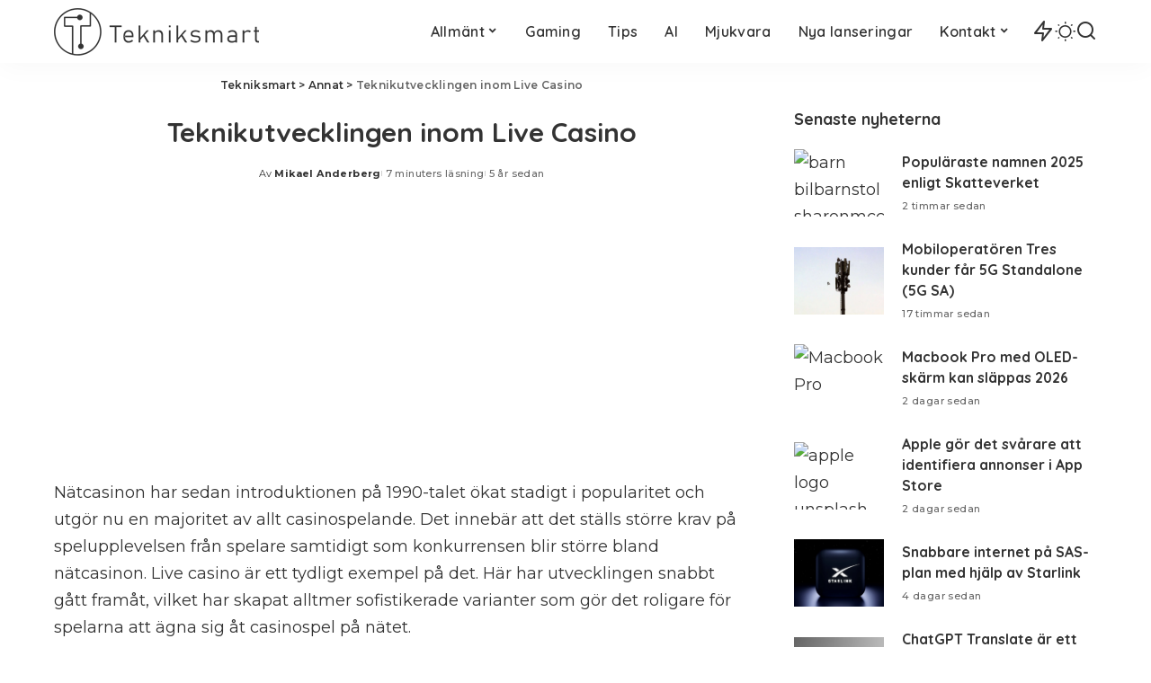

--- FILE ---
content_type: text/html; charset=UTF-8
request_url: https://tekniksmart.se/teknikutvecklingen-inom-live-casino/
body_size: 23317
content:
<!DOCTYPE html>
<html lang="sv-SE" prefix="og: https://ogp.me/ns#">
<head>
    <meta charset="UTF-8">
    <meta http-equiv="X-UA-Compatible" content="IE=edge">
    <meta name="viewport" content="width=device-width, initial-scale=1">
    <link rel="profile" href="https://gmpg.org/xfn/11">
	<!-- Google tag (gtag.js) consent mode dataLayer added by Site Kit -->
<script id="google_gtagjs-js-consent-mode-data-layer" type="ffec8ea8b3a556d4a1854fbd-text/javascript">
window.dataLayer = window.dataLayer || [];function gtag(){dataLayer.push(arguments);}
gtag('consent', 'default', {"ad_personalization":"denied","ad_storage":"denied","ad_user_data":"denied","analytics_storage":"denied","functionality_storage":"denied","security_storage":"denied","personalization_storage":"denied","region":["AT","BE","BG","CH","CY","CZ","DE","DK","EE","ES","FI","FR","GB","GR","HR","HU","IE","IS","IT","LI","LT","LU","LV","MT","NL","NO","PL","PT","RO","SE","SI","SK"],"wait_for_update":500});
window._googlesitekitConsentCategoryMap = {"statistics":["analytics_storage"],"marketing":["ad_storage","ad_user_data","ad_personalization"],"functional":["functionality_storage","security_storage"],"preferences":["personalization_storage"]};
window._googlesitekitConsents = {"ad_personalization":"denied","ad_storage":"denied","ad_user_data":"denied","analytics_storage":"denied","functionality_storage":"denied","security_storage":"denied","personalization_storage":"denied","region":["AT","BE","BG","CH","CY","CZ","DE","DK","EE","ES","FI","FR","GB","GR","HR","HU","IE","IS","IT","LI","LT","LU","LV","MT","NL","NO","PL","PT","RO","SE","SI","SK"],"wait_for_update":500};
</script>
<!-- End Google tag (gtag.js) consent mode dataLayer added by Site Kit -->

<!-- Sökmotoroptimering av Rank Math – https://rankmath.com/ -->
<title>Teknikutvecklingen inom Live Casino</title>
<meta name="description" content="Nätcasinon har sedan introduktionen på 1990-talet ökat stadigt i popularitet och utgör nu en majoritet av allt casinospelande. Det innebär att det ställs"/>
<meta name="robots" content="follow, index, max-snippet:-1, max-video-preview:-1, max-image-preview:large"/>
<link rel="preconnect" href="https://fonts.gstatic.com" crossorigin><script src="/cdn-cgi/scripts/7d0fa10a/cloudflare-static/rocket-loader.min.js" data-cf-settings="ffec8ea8b3a556d4a1854fbd-|49"></script><link rel="preload" as="style" onload="this.onload=null;this.rel='stylesheet'" href="https://fonts.googleapis.com/css?family=Montserrat%3A300%2C400%2C500%2C600%2C700%2C800%2C900%2C100italic%2C200italic%2C300italic%2C400italic%2C500italic%2C600italic%2C700italic%2C800italic%2C900italic%7CPoppins%3A400%2C400i%2C700%2C700i%7CQuicksand%3A400%2C500%2C600%2C700&amp;display=swap" crossorigin><noscript><link rel="stylesheet" href="https://fonts.googleapis.com/css?family=Montserrat%3A300%2C400%2C500%2C600%2C700%2C800%2C900%2C100italic%2C200italic%2C300italic%2C400italic%2C500italic%2C600italic%2C700italic%2C800italic%2C900italic%7CPoppins%3A400%2C400i%2C700%2C700i%7CQuicksand%3A400%2C500%2C600%2C700&amp;display=swap"></noscript><link rel="canonical" href="https://tekniksmart.se/teknikutvecklingen-inom-live-casino/" />
<meta property="og:locale" content="sv_SE" />
<meta property="og:type" content="article" />
<meta property="og:title" content="Teknikutvecklingen inom Live Casino" />
<meta property="og:description" content="Nätcasinon har sedan introduktionen på 1990-talet ökat stadigt i popularitet och utgör nu en majoritet av allt casinospelande. Det innebär att det ställs" />
<meta property="og:url" content="https://tekniksmart.se/teknikutvecklingen-inom-live-casino/" />
<meta property="og:site_name" content="Tekniksmart" />
<meta property="article:publisher" content="https://www.facebook.com/tekniksmart.se" />
<meta property="article:author" content="https://sv-se.facebook.com/tekniksmartse/" />
<meta property="article:section" content="Annat" />
<meta property="og:updated_time" content="2021-07-06T11:59:59+02:00" />
<meta property="fb:admins" content="100063642278995" />
<meta property="article:published_time" content="2021-07-06T11:59:49+02:00" />
<meta property="article:modified_time" content="2021-07-06T11:59:59+02:00" />
<meta name="twitter:card" content="summary_large_image" />
<meta name="twitter:title" content="Teknikutvecklingen inom Live Casino" />
<meta name="twitter:description" content="Nätcasinon har sedan introduktionen på 1990-talet ökat stadigt i popularitet och utgör nu en majoritet av allt casinospelande. Det innebär att det ställs" />
<meta name="twitter:site" content="@tekniksmartse" />
<meta name="twitter:creator" content="@tekniksmartse" />
<meta name="twitter:label1" content="Skriven av" />
<meta name="twitter:data1" content="Mikael Anderberg" />
<meta name="twitter:label2" content="Lästid" />
<meta name="twitter:data2" content="4 minuter" />
<script type="application/ld+json" class="rank-math-schema">{"@context":"https://schema.org","@graph":[{"@type":"Organization","@id":"https://tekniksmart.se/#organization","name":"Tekniksmart","sameAs":["https://www.facebook.com/tekniksmart.se","https://twitter.com/tekniksmartse"],"logo":{"@type":"ImageObject","@id":"https://tekniksmart.se/#logo","url":"https://tekniksmart.b-cdn.net/wp-content/uploads/2022/04/tekniksmart-458x110-regular-logo-2022.png","contentUrl":"https://tekniksmart.b-cdn.net/wp-content/uploads/2022/04/tekniksmart-458x110-regular-logo-2022.png","caption":"Tekniksmart","inLanguage":"sv-SE","width":"458","height":"110"}},{"@type":"WebSite","@id":"https://tekniksmart.se/#website","url":"https://tekniksmart.se","name":"Tekniksmart","publisher":{"@id":"https://tekniksmart.se/#organization"},"inLanguage":"sv-SE"},{"@type":"BreadcrumbList","@id":"https://tekniksmart.se/teknikutvecklingen-inom-live-casino/#breadcrumb","itemListElement":[{"@type":"ListItem","position":"1","item":{"@id":"https://tekniksmart.se","name":"Hem"}},{"@type":"ListItem","position":"2","item":{"@id":"https://tekniksmart.se/teknikutvecklingen-inom-live-casino/","name":"Teknikutvecklingen inom Live Casino"}}]},{"@type":"WebPage","@id":"https://tekniksmart.se/teknikutvecklingen-inom-live-casino/#webpage","url":"https://tekniksmart.se/teknikutvecklingen-inom-live-casino/","name":"Teknikutvecklingen inom Live Casino","datePublished":"2021-07-06T11:59:49+02:00","dateModified":"2021-07-06T11:59:59+02:00","isPartOf":{"@id":"https://tekniksmart.se/#website"},"inLanguage":"sv-SE","breadcrumb":{"@id":"https://tekniksmart.se/teknikutvecklingen-inom-live-casino/#breadcrumb"}},{"@type":"Person","@id":"https://tekniksmart.se/teknikutvecklingen-inom-live-casino/#author","name":"Mikael Anderberg","image":{"@type":"ImageObject","@id":"https://secure.gravatar.com/avatar/cc11e417c6cfa1127f0f41e4893908783ca798b28b253f9045d407789fa81ead?s=96&amp;d=mm&amp;r=g","url":"https://secure.gravatar.com/avatar/cc11e417c6cfa1127f0f41e4893908783ca798b28b253f9045d407789fa81ead?s=96&amp;d=mm&amp;r=g","caption":"Mikael Anderberg","inLanguage":"sv-SE"},"sameAs":["https://tekniksmart.se","https://sv-se.facebook.com/tekniksmartse/","https://twitter.com/tekniksmartse"],"worksFor":{"@id":"https://tekniksmart.se/#organization"}},{"@type":"NewsArticle","headline":"Teknikutvecklingen inom Live Casino","datePublished":"2021-07-06T11:59:49+02:00","dateModified":"2021-07-06T11:59:59+02:00","author":{"@id":"https://tekniksmart.se/teknikutvecklingen-inom-live-casino/#author","name":"Mikael Anderberg"},"publisher":{"@id":"https://tekniksmart.se/#organization"},"description":"N\u00e4tcasinon har sedan introduktionen p\u00e5 1990-talet \u00f6kat stadigt i popularitet och utg\u00f6r nu en majoritet av allt casinospelande. Det inneb\u00e4r att det st\u00e4lls","name":"Teknikutvecklingen inom Live Casino","@id":"https://tekniksmart.se/teknikutvecklingen-inom-live-casino/#richSnippet","isPartOf":{"@id":"https://tekniksmart.se/teknikutvecklingen-inom-live-casino/#webpage"},"inLanguage":"sv-SE","mainEntityOfPage":{"@id":"https://tekniksmart.se/teknikutvecklingen-inom-live-casino/#webpage"}}]}</script>
<!-- /Rank Math SEO-tillägg för WordPress -->

<link rel='dns-prefetch' href='//www.googletagmanager.com' />
<link rel='dns-prefetch' href='//pagead2.googlesyndication.com' />
<link rel="alternate" type="application/rss+xml" title="Tekniksmart &raquo; Webbflöde" href="https://tekniksmart.se/feed/" />
<link rel="alternate" type="application/rss+xml" title="Tekniksmart &raquo; Kommentarsflöde" href="https://tekniksmart.se/comments/feed/" />
<link rel="alternate" type="application/rss+xml" title="Tekniksmart &raquo; Kommentarsflöde för Teknikutvecklingen inom Live Casino" href="https://tekniksmart.se/teknikutvecklingen-inom-live-casino/feed/" />
<link rel="alternate" title="oEmbed (JSON)" type="application/json+oembed" href="https://tekniksmart.se/wp-json/oembed/1.0/embed?url=https%3A%2F%2Ftekniksmart.se%2Fteknikutvecklingen-inom-live-casino%2F" />
<link rel="alternate" title="oEmbed (XML)" type="text/xml+oembed" href="https://tekniksmart.se/wp-json/oembed/1.0/embed?url=https%3A%2F%2Ftekniksmart.se%2Fteknikutvecklingen-inom-live-casino%2F&#038;format=xml" />
<style id='wp-img-auto-sizes-contain-inline-css'>
img:is([sizes=auto i],[sizes^="auto," i]){contain-intrinsic-size:3000px 1500px}
/*# sourceURL=wp-img-auto-sizes-contain-inline-css */
</style>
<style id='wp-emoji-styles-inline-css'>

	img.wp-smiley, img.emoji {
		display: inline !important;
		border: none !important;
		box-shadow: none !important;
		height: 1em !important;
		width: 1em !important;
		margin: 0 0.07em !important;
		vertical-align: -0.1em !important;
		background: none !important;
		padding: 0 !important;
	}
/*# sourceURL=wp-emoji-styles-inline-css */
</style>
<link rel='stylesheet' id='wp-block-library-css' href='https://tekniksmart.b-cdn.net/wp-includes/css/dist/block-library/style.min.css?ver=6.9' media='all' />
<style id='classic-theme-styles-inline-css'>
/*! This file is auto-generated */
.wp-block-button__link{color:#fff;background-color:#32373c;border-radius:9999px;box-shadow:none;text-decoration:none;padding:calc(.667em + 2px) calc(1.333em + 2px);font-size:1.125em}.wp-block-file__button{background:#32373c;color:#fff;text-decoration:none}
/*# sourceURL=/wp-includes/css/classic-themes.min.css */
</style>
<style id='global-styles-inline-css'>
:root{--wp--preset--aspect-ratio--square: 1;--wp--preset--aspect-ratio--4-3: 4/3;--wp--preset--aspect-ratio--3-4: 3/4;--wp--preset--aspect-ratio--3-2: 3/2;--wp--preset--aspect-ratio--2-3: 2/3;--wp--preset--aspect-ratio--16-9: 16/9;--wp--preset--aspect-ratio--9-16: 9/16;--wp--preset--color--black: #000000;--wp--preset--color--cyan-bluish-gray: #abb8c3;--wp--preset--color--white: #ffffff;--wp--preset--color--pale-pink: #f78da7;--wp--preset--color--vivid-red: #cf2e2e;--wp--preset--color--luminous-vivid-orange: #ff6900;--wp--preset--color--luminous-vivid-amber: #fcb900;--wp--preset--color--light-green-cyan: #7bdcb5;--wp--preset--color--vivid-green-cyan: #00d084;--wp--preset--color--pale-cyan-blue: #8ed1fc;--wp--preset--color--vivid-cyan-blue: #0693e3;--wp--preset--color--vivid-purple: #9b51e0;--wp--preset--gradient--vivid-cyan-blue-to-vivid-purple: linear-gradient(135deg,rgb(6,147,227) 0%,rgb(155,81,224) 100%);--wp--preset--gradient--light-green-cyan-to-vivid-green-cyan: linear-gradient(135deg,rgb(122,220,180) 0%,rgb(0,208,130) 100%);--wp--preset--gradient--luminous-vivid-amber-to-luminous-vivid-orange: linear-gradient(135deg,rgb(252,185,0) 0%,rgb(255,105,0) 100%);--wp--preset--gradient--luminous-vivid-orange-to-vivid-red: linear-gradient(135deg,rgb(255,105,0) 0%,rgb(207,46,46) 100%);--wp--preset--gradient--very-light-gray-to-cyan-bluish-gray: linear-gradient(135deg,rgb(238,238,238) 0%,rgb(169,184,195) 100%);--wp--preset--gradient--cool-to-warm-spectrum: linear-gradient(135deg,rgb(74,234,220) 0%,rgb(151,120,209) 20%,rgb(207,42,186) 40%,rgb(238,44,130) 60%,rgb(251,105,98) 80%,rgb(254,248,76) 100%);--wp--preset--gradient--blush-light-purple: linear-gradient(135deg,rgb(255,206,236) 0%,rgb(152,150,240) 100%);--wp--preset--gradient--blush-bordeaux: linear-gradient(135deg,rgb(254,205,165) 0%,rgb(254,45,45) 50%,rgb(107,0,62) 100%);--wp--preset--gradient--luminous-dusk: linear-gradient(135deg,rgb(255,203,112) 0%,rgb(199,81,192) 50%,rgb(65,88,208) 100%);--wp--preset--gradient--pale-ocean: linear-gradient(135deg,rgb(255,245,203) 0%,rgb(182,227,212) 50%,rgb(51,167,181) 100%);--wp--preset--gradient--electric-grass: linear-gradient(135deg,rgb(202,248,128) 0%,rgb(113,206,126) 100%);--wp--preset--gradient--midnight: linear-gradient(135deg,rgb(2,3,129) 0%,rgb(40,116,252) 100%);--wp--preset--font-size--small: 13px;--wp--preset--font-size--medium: 20px;--wp--preset--font-size--large: 36px;--wp--preset--font-size--x-large: 42px;--wp--preset--spacing--20: 0.44rem;--wp--preset--spacing--30: 0.67rem;--wp--preset--spacing--40: 1rem;--wp--preset--spacing--50: 1.5rem;--wp--preset--spacing--60: 2.25rem;--wp--preset--spacing--70: 3.38rem;--wp--preset--spacing--80: 5.06rem;--wp--preset--shadow--natural: 6px 6px 9px rgba(0, 0, 0, 0.2);--wp--preset--shadow--deep: 12px 12px 50px rgba(0, 0, 0, 0.4);--wp--preset--shadow--sharp: 6px 6px 0px rgba(0, 0, 0, 0.2);--wp--preset--shadow--outlined: 6px 6px 0px -3px rgb(255, 255, 255), 6px 6px rgb(0, 0, 0);--wp--preset--shadow--crisp: 6px 6px 0px rgb(0, 0, 0);}:where(.is-layout-flex){gap: 0.5em;}:where(.is-layout-grid){gap: 0.5em;}body .is-layout-flex{display: flex;}.is-layout-flex{flex-wrap: wrap;align-items: center;}.is-layout-flex > :is(*, div){margin: 0;}body .is-layout-grid{display: grid;}.is-layout-grid > :is(*, div){margin: 0;}:where(.wp-block-columns.is-layout-flex){gap: 2em;}:where(.wp-block-columns.is-layout-grid){gap: 2em;}:where(.wp-block-post-template.is-layout-flex){gap: 1.25em;}:where(.wp-block-post-template.is-layout-grid){gap: 1.25em;}.has-black-color{color: var(--wp--preset--color--black) !important;}.has-cyan-bluish-gray-color{color: var(--wp--preset--color--cyan-bluish-gray) !important;}.has-white-color{color: var(--wp--preset--color--white) !important;}.has-pale-pink-color{color: var(--wp--preset--color--pale-pink) !important;}.has-vivid-red-color{color: var(--wp--preset--color--vivid-red) !important;}.has-luminous-vivid-orange-color{color: var(--wp--preset--color--luminous-vivid-orange) !important;}.has-luminous-vivid-amber-color{color: var(--wp--preset--color--luminous-vivid-amber) !important;}.has-light-green-cyan-color{color: var(--wp--preset--color--light-green-cyan) !important;}.has-vivid-green-cyan-color{color: var(--wp--preset--color--vivid-green-cyan) !important;}.has-pale-cyan-blue-color{color: var(--wp--preset--color--pale-cyan-blue) !important;}.has-vivid-cyan-blue-color{color: var(--wp--preset--color--vivid-cyan-blue) !important;}.has-vivid-purple-color{color: var(--wp--preset--color--vivid-purple) !important;}.has-black-background-color{background-color: var(--wp--preset--color--black) !important;}.has-cyan-bluish-gray-background-color{background-color: var(--wp--preset--color--cyan-bluish-gray) !important;}.has-white-background-color{background-color: var(--wp--preset--color--white) !important;}.has-pale-pink-background-color{background-color: var(--wp--preset--color--pale-pink) !important;}.has-vivid-red-background-color{background-color: var(--wp--preset--color--vivid-red) !important;}.has-luminous-vivid-orange-background-color{background-color: var(--wp--preset--color--luminous-vivid-orange) !important;}.has-luminous-vivid-amber-background-color{background-color: var(--wp--preset--color--luminous-vivid-amber) !important;}.has-light-green-cyan-background-color{background-color: var(--wp--preset--color--light-green-cyan) !important;}.has-vivid-green-cyan-background-color{background-color: var(--wp--preset--color--vivid-green-cyan) !important;}.has-pale-cyan-blue-background-color{background-color: var(--wp--preset--color--pale-cyan-blue) !important;}.has-vivid-cyan-blue-background-color{background-color: var(--wp--preset--color--vivid-cyan-blue) !important;}.has-vivid-purple-background-color{background-color: var(--wp--preset--color--vivid-purple) !important;}.has-black-border-color{border-color: var(--wp--preset--color--black) !important;}.has-cyan-bluish-gray-border-color{border-color: var(--wp--preset--color--cyan-bluish-gray) !important;}.has-white-border-color{border-color: var(--wp--preset--color--white) !important;}.has-pale-pink-border-color{border-color: var(--wp--preset--color--pale-pink) !important;}.has-vivid-red-border-color{border-color: var(--wp--preset--color--vivid-red) !important;}.has-luminous-vivid-orange-border-color{border-color: var(--wp--preset--color--luminous-vivid-orange) !important;}.has-luminous-vivid-amber-border-color{border-color: var(--wp--preset--color--luminous-vivid-amber) !important;}.has-light-green-cyan-border-color{border-color: var(--wp--preset--color--light-green-cyan) !important;}.has-vivid-green-cyan-border-color{border-color: var(--wp--preset--color--vivid-green-cyan) !important;}.has-pale-cyan-blue-border-color{border-color: var(--wp--preset--color--pale-cyan-blue) !important;}.has-vivid-cyan-blue-border-color{border-color: var(--wp--preset--color--vivid-cyan-blue) !important;}.has-vivid-purple-border-color{border-color: var(--wp--preset--color--vivid-purple) !important;}.has-vivid-cyan-blue-to-vivid-purple-gradient-background{background: var(--wp--preset--gradient--vivid-cyan-blue-to-vivid-purple) !important;}.has-light-green-cyan-to-vivid-green-cyan-gradient-background{background: var(--wp--preset--gradient--light-green-cyan-to-vivid-green-cyan) !important;}.has-luminous-vivid-amber-to-luminous-vivid-orange-gradient-background{background: var(--wp--preset--gradient--luminous-vivid-amber-to-luminous-vivid-orange) !important;}.has-luminous-vivid-orange-to-vivid-red-gradient-background{background: var(--wp--preset--gradient--luminous-vivid-orange-to-vivid-red) !important;}.has-very-light-gray-to-cyan-bluish-gray-gradient-background{background: var(--wp--preset--gradient--very-light-gray-to-cyan-bluish-gray) !important;}.has-cool-to-warm-spectrum-gradient-background{background: var(--wp--preset--gradient--cool-to-warm-spectrum) !important;}.has-blush-light-purple-gradient-background{background: var(--wp--preset--gradient--blush-light-purple) !important;}.has-blush-bordeaux-gradient-background{background: var(--wp--preset--gradient--blush-bordeaux) !important;}.has-luminous-dusk-gradient-background{background: var(--wp--preset--gradient--luminous-dusk) !important;}.has-pale-ocean-gradient-background{background: var(--wp--preset--gradient--pale-ocean) !important;}.has-electric-grass-gradient-background{background: var(--wp--preset--gradient--electric-grass) !important;}.has-midnight-gradient-background{background: var(--wp--preset--gradient--midnight) !important;}.has-small-font-size{font-size: var(--wp--preset--font-size--small) !important;}.has-medium-font-size{font-size: var(--wp--preset--font-size--medium) !important;}.has-large-font-size{font-size: var(--wp--preset--font-size--large) !important;}.has-x-large-font-size{font-size: var(--wp--preset--font-size--x-large) !important;}
:where(.wp-block-post-template.is-layout-flex){gap: 1.25em;}:where(.wp-block-post-template.is-layout-grid){gap: 1.25em;}
:where(.wp-block-term-template.is-layout-flex){gap: 1.25em;}:where(.wp-block-term-template.is-layout-grid){gap: 1.25em;}
:where(.wp-block-columns.is-layout-flex){gap: 2em;}:where(.wp-block-columns.is-layout-grid){gap: 2em;}
:root :where(.wp-block-pullquote){font-size: 1.5em;line-height: 1.6;}
/*# sourceURL=global-styles-inline-css */
</style>
<link rel='stylesheet' id='pixwell-elements-css' href='https://tekniksmart.b-cdn.net/wp-content/plugins/pixwell-core/lib/pixwell-elements/public/style.css?ver=1.0' media='all' />

<link rel='stylesheet' id='pixwell-main-css' href='https://tekniksmart.b-cdn.net/wp-content/themes/pixwell/assets/css/main.css?ver=11.6' media='all' />
<style id='pixwell-main-inline-css'>
html {font-family:Montserrat,Arial, Helvetica, sans-serif;font-weight:400;font-size:18px;}h1, .h1 {}h2, .h2 {}h3, .h3 {}h4, .h4 {}h5, .h5 {}h6, .h6 {}.single-tagline h6 {}.p-wrap .entry-summary, .twitter-content.entry-summary, .author-description, .rssSummary, .rb-sdesc {font-size:16px;}.p-cat-info {}.p-meta-info, .wp-block-latest-posts__post-date {}.meta-info-author.meta-info-el {}.breadcrumb {}.footer-menu-inner {}.topbar-wrap {}.topbar-menu-wrap {}.main-menu > li > a, .off-canvas-menu > li > a {}.main-menu .sub-menu:not(.sub-mega), .off-canvas-menu .sub-menu {}.is-logo-text .logo-title {font-family:'system-ui', -apple-system, BlinkMacSystemFont, 'Segoe UI', Roboto, Oxygen, Ubuntu, Cantarell, 'Fira Sans', 'Droid Sans', 'Helvetica Neue', sans-serif;color:#0a0a0a;}.block-title, .block-header .block-title {}.ajax-quick-filter, .block-view-more {}.widget-title, .widget .widget-title {}body .widget.widget_nav_menu .menu-item {}body.boxed {background-color : #fafafa;background-repeat : no-repeat;background-size : cover;background-attachment : fixed;background-position : center center;}.header-6 .banner-wrap {}.footer-wrap:before {; content: ""; position: absolute; left: 0; top: 0; width: 100%; height: 100%;}.header-9 .banner-wrap { }.topline-wrap {height: 2px}.navbar-inner {min-height: 70px;}.navbar-inner .logo-wrap img {max-height: 70px;}.main-menu > li > a {height: 70px;}.main-menu {}.main-menu > li.menu-item-has-children > .sub-menu:before {}[data-theme="dark"] .main-menu  {}[data-theme="dark"] .main-menu > li.menu-item-has-children > .sub-menu:before {}.mobile-nav-inner {}.navbar-border-holder {border-width: 2px; }.comment-content, .single-bottom-share a:nth-child(1) span, .single-bottom-share a:nth-child(2) span, p.logged-in-as, .rb-sdecs,.deal-module .deal-description, .author-description { font-size: 16; }@media only screen and (max-width: 767px) {.entry-content { font-size: .90rem; }.p-wrap .entry-summary, .twitter-content.entry-summary, .element-desc, .subscribe-description, .rb-sdecs,.copyright-inner > *, .summary-content, .pros-cons-wrap ul li,.gallery-popup-content .image-popup-description > *{ font-size: .76rem; }}h1, .h1, h1.single-title {font-size: 30px; }@media only screen and (max-width: 1024px) {}@media only screen and (max-width: 991px) {}@media only screen and (max-width: 767px) {h1, .h1, h1.single-title {font-size: 26px; }}
/*# sourceURL=pixwell-main-inline-css */
</style>
<link rel='stylesheet' id='pixwell-style-css' href='https://tekniksmart.b-cdn.net/wp-content/themes/pixwell-child/style.css?ver=11.6' media='all' />
<script id="post-views-counter-frontend-js-before" type="ffec8ea8b3a556d4a1854fbd-text/javascript">
var pvcArgsFrontend = {"mode":"rest_api","postID":38780,"requestURL":"https:\/\/tekniksmart.se\/wp-json\/post-views-counter\/view-post\/38780","nonce":"45c97dfecb","dataStorage":"cookies","multisite":false,"path":"\/","domain":""};

//# sourceURL=post-views-counter-frontend-js-before
</script>
<script src="https://tekniksmart.b-cdn.net/wp-content/plugins/post-views-counter/js/frontend.js?ver=1.7.1" id="post-views-counter-frontend-js" type="ffec8ea8b3a556d4a1854fbd-text/javascript"></script>
<script src="https://tekniksmart.b-cdn.net/wp-includes/js/jquery/jquery.min.js?ver=3.7.1" id="jquery-core-js" type="ffec8ea8b3a556d4a1854fbd-text/javascript"></script>
<script src="https://tekniksmart.b-cdn.net/wp-includes/js/jquery/jquery-migrate.min.js?ver=3.4.1" id="jquery-migrate-js" type="ffec8ea8b3a556d4a1854fbd-text/javascript"></script>

<!-- Kodblock för ”Google-tagg (gtag.js)” tillagt av Site Kit -->
<!-- Kodblock för ”Google Analytics” tillagt av Site Kit -->
<script src="https://www.googletagmanager.com/gtag/js?id=G-LEEJWEY28W" id="google_gtagjs-js" async type="ffec8ea8b3a556d4a1854fbd-text/javascript"></script>
<script id="google_gtagjs-js-after" type="ffec8ea8b3a556d4a1854fbd-text/javascript">
window.dataLayer = window.dataLayer || [];function gtag(){dataLayer.push(arguments);}
gtag("set","linker",{"domains":["tekniksmart.se"]});
gtag("js", new Date());
gtag("set", "developer_id.dZTNiMT", true);
gtag("config", "G-LEEJWEY28W", {"googlesitekit_post_author":"Mikael Anderberg","googlesitekit_post_date":"20210706"});
//# sourceURL=google_gtagjs-js-after
</script>
<link rel="preload" href="https://tekniksmart.b-cdn.net/wp-content/themes/pixwell/assets/fonts/ruby-icon.woff2?v=10.7" as="font" type="font/woff2" crossorigin="anonymous"><link rel="https://api.w.org/" href="https://tekniksmart.se/wp-json/" /><link rel="alternate" title="JSON" type="application/json" href="https://tekniksmart.se/wp-json/wp/v2/posts/38780" /><link rel="EditURI" type="application/rsd+xml" title="RSD" href="https://tekniksmart.se/xmlrpc.php?rsd" />
<meta name="generator" content="WordPress 6.9" />
<link rel='shortlink' href='https://tekniksmart.se/?p=38780' />
<meta name="generator" content="Site Kit by Google 1.170.0" /><script type="application/ld+json">{"@context":"https://schema.org","@type":"WebSite","@id":"https://tekniksmart.se/#website","url":"https://tekniksmart.se/","name":"Tekniksmart","potentialAction":{"@type":"SearchAction","target":"https://tekniksmart.se/?s={search_term_string}","query-input":"required name=search_term_string"}}</script>

<!-- Metatagg för ”Google AdSense” tillagt av Site Kit -->
<meta name="google-adsense-platform-account" content="ca-host-pub-2644536267352236">
<meta name="google-adsense-platform-domain" content="sitekit.withgoogle.com">
<!-- Avslut av metatagg för ”Google AdSense” tillagd av Site Kit -->
<meta name="generator" content="Elementor 3.34.1; features: additional_custom_breakpoints; settings: css_print_method-external, google_font-enabled, font_display-swap">
			<style>
				.e-con.e-parent:nth-of-type(n+4):not(.e-lazyloaded):not(.e-no-lazyload),
				.e-con.e-parent:nth-of-type(n+4):not(.e-lazyloaded):not(.e-no-lazyload) * {
					background-image: none !important;
				}
				@media screen and (max-height: 1024px) {
					.e-con.e-parent:nth-of-type(n+3):not(.e-lazyloaded):not(.e-no-lazyload),
					.e-con.e-parent:nth-of-type(n+3):not(.e-lazyloaded):not(.e-no-lazyload) * {
						background-image: none !important;
					}
				}
				@media screen and (max-height: 640px) {
					.e-con.e-parent:nth-of-type(n+2):not(.e-lazyloaded):not(.e-no-lazyload),
					.e-con.e-parent:nth-of-type(n+2):not(.e-lazyloaded):not(.e-no-lazyload) * {
						background-image: none !important;
					}
				}
			</style>
			
<!-- Kodblock för ”Google AdSense” tillagt av Site Kit -->
<script async src="https://pagead2.googlesyndication.com/pagead/js/adsbygoogle.js?client=ca-pub-3771778855074808&amp;host=ca-host-pub-2644536267352236" crossorigin="anonymous" type="ffec8ea8b3a556d4a1854fbd-text/javascript"></script>

<!-- Avslut av kodblock för ”Google AdSense” tillagt av Site Kit -->
<script type="application/ld+json">{"@context":"http://schema.org","@type":"BreadcrumbList","itemListElement":[{"@type":"ListItem","position":3,"item":{"@id":"https://tekniksmart.se/teknikutvecklingen-inom-live-casino/","name":"Teknikutvecklingen inom Live Casino"}},{"@type":"ListItem","position":2,"item":{"@id":"https://tekniksmart.se/okategoriserade-sv/","name":"Annat"}},{"@type":"ListItem","position":1,"item":{"@id":"https://tekniksmart.se","name":"Tekniksmart"}}]}</script>
<link rel="icon" href="https://tekniksmart.b-cdn.net/wp-content/uploads/2022/12/cropped-favicon-512x512-2022-370x370.jpg" sizes="32x32" />
<link rel="icon" href="https://tekniksmart.b-cdn.net/wp-content/uploads/2022/12/cropped-favicon-512x512-2022-370x370.jpg" sizes="192x192" />
<link rel="apple-touch-icon" href="https://tekniksmart.b-cdn.net/wp-content/uploads/2022/12/cropped-favicon-512x512-2022-370x370.jpg" />
<meta name="msapplication-TileImage" content="https://tekniksmart.b-cdn.net/wp-content/uploads/2022/12/cropped-favicon-512x512-2022-370x370.jpg" />
		<style id="wp-custom-css">
			 ins.adsbygoogle { 
		background: transparent !important;
}

ins.adsbygoogle a {
    display: none !important;
}
ins.adsbygoogle[data-ad-status="unfilled"] a {
    display: block;
}

/*
ul.wp-block-list {
  padding-left: 1em;  Add more space between bullets and the screen edge 
}*/

ul.wp-block-list li {
  list-style-type: circle; /* Ensure the bullets are circles */
  margin-bottom: 0.5em; /* Optional: Add spacing between list items */
}

ul.wp-block-list li::marker {
  color: black; /* Style the bullets to be black */
  font-size: 1.2em; /* Optional: Make bullets slightly larger */
}

@media screen and (max-width: 768px) {
  ul.wp-block-list {
    margin-left: 1em;  Slightly less padding for smaller screens */
  }
}		</style>
		</head>
<body class="wp-singular post-template-default single single-post postid-38780 single-format-standard wp-custom-logo wp-embed-responsive wp-theme-pixwell wp-child-theme-pixwell-child elementor-default elementor-kit-44824 is-single-1 is-single-hc off-canvas-light is-backtop block-header-dot w-header-1 cat-icon-radius is-fmask mh-p-excerpt" data-theme="default">
<div id="site" class="site">
			<aside id="off-canvas-section" class="off-canvas-wrap dark-style is-hidden">
			<div class="close-panel-wrap tooltips-n">
				<a href="#" id="off-canvas-close-btn" aria-label="Close Panel"><i class="btn-close"></i></a>
			</div>
			<div class="off-canvas-holder">
									<div class="off-canvas-header is-light-text">
						<div class="header-inner">
														<aside class="inner-bottom">
															</aside>
						</div>
					</div>
								<div class="off-canvas-inner is-light-text">
					<div id="off-canvas-nav" class="off-canvas-nav">
						<ul id="off-canvas-menu" class="off-canvas-menu rb-menu is-clicked"><li id="menu-item-46771" class="menu-item menu-item-type-taxonomy menu-item-object-category menu-item-has-children menu-item-46771"><a href="https://tekniksmart.se/allmant/"><span>Allmänt</span></a>
<ul class="sub-menu">
	<li id="menu-item-75079" class="menu-item menu-item-type-taxonomy menu-item-object-category menu-item-75079"><a href="https://tekniksmart.se/hem-och-fritid/"><span>Hem &amp; fritid</span></a></li>
	<li id="menu-item-75080" class="menu-item menu-item-type-taxonomy menu-item-object-category menu-item-75080"><a href="https://tekniksmart.se/mat-och-dryck/"><span>Mat &amp; dryck</span></a></li>
	<li id="menu-item-75081" class="menu-item menu-item-type-taxonomy menu-item-object-category menu-item-75081"><a href="https://tekniksmart.se/streaming/"><span>Streaming</span></a></li>
	<li id="menu-item-75082" class="menu-item menu-item-type-taxonomy menu-item-object-category menu-item-75082"><a href="https://tekniksmart.se/filmtrailers/"><span>Filmtrailers</span></a></li>
</ul>
</li>
<li id="menu-item-46774" class="menu-item menu-item-type-taxonomy menu-item-object-category menu-item-46774"><a href="https://tekniksmart.se/spel/"><span>Gaming</span></a></li>
<li id="menu-item-46775" class="menu-item menu-item-type-taxonomy menu-item-object-category menu-item-46775"><a href="https://tekniksmart.se/tips/"><span>Tips</span></a></li>
<li id="menu-item-46777" class="menu-item menu-item-type-taxonomy menu-item-object-category menu-item-46777"><a href="https://tekniksmart.se/artificiell-intelligens/"><span>AI</span></a></li>
<li id="menu-item-75075" class="menu-item menu-item-type-taxonomy menu-item-object-category menu-item-75075"><a href="https://tekniksmart.se/mjukvara/"><span>Mjukvara</span></a></li>
<li id="menu-item-75076" class="menu-item menu-item-type-taxonomy menu-item-object-category menu-item-75076"><a href="https://tekniksmart.se/hardvara/"><span>Nya lanseringar</span></a></li>
<li id="menu-item-46778" class="menu-item menu-item-type-post_type menu-item-object-page menu-item-has-children menu-item-46778"><a href="https://tekniksmart.se/kontakt/"><span>Kontakt</span></a>
<ul class="sub-menu">
	<li id="menu-item-46779" class="menu-item menu-item-type-post_type menu-item-object-page menu-item-46779"><a href="https://tekniksmart.se/om-tekniksmart-se/"><span>Om Tekniksmart.se</span></a></li>
	<li id="menu-item-46781" class="menu-item menu-item-type-post_type menu-item-object-page menu-item-46781"><a href="https://tekniksmart.se/annonsera-pa-tekniksmart-se/"><span>Annonsera på Tekniksmart.se</span></a></li>
</ul>
</li>
</ul>					</div>
									</div>
			</div>
		</aside>
		    <div class="site-outer">
        <div class="site-mask"></div>
			<div class="topsite-wrap fw-widget-section">
		
		<div id="recent-posts-5" class="widget topsite-sidebar widget_recent_entries">
		<h2 class="widget-title h4">Senaste artiklarna</h2>
		<ul>
											<li>
					<a href="https://tekniksmart.se/popularaste-namnen-2025-enligt-skatteverket/">Populäraste namnen 2025 enligt Skatteverket</a>
									</li>
											<li>
					<a href="https://tekniksmart.se/mobiloperatoren-tres-kunder-far-5g-standalone-5g-sa/">Mobiloperatören Tres kunder får 5G Standalone (5G SA)</a>
									</li>
											<li>
					<a href="https://tekniksmart.se/macbook-pro-med-oled-skarm-kan-slappas-2026/">Macbook Pro med OLED-skärm kan släppas 2026</a>
									</li>
											<li>
					<a href="https://tekniksmart.se/apple-gor-det-svarare-att-identifiera-annonser-i-app-store/">Apple gör det svårare att identifiera annonser i App Store</a>
									</li>
											<li>
					<a href="https://tekniksmart.se/openai-visar-annonser-aven-om-du-betalar-for-chatgpt/">OpenAI visar annonser även om du betalar för ChatGPT</a>
									</li>
											<li>
					<a href="https://tekniksmart.se/snabbare-internet-pa-sas-plan-med-hjalp-av-starlink/">Snabbare internet på SAS-plan med hjälp av Starlink</a>
									</li>
											<li>
					<a href="https://tekniksmart.se/ikea-gor-om-kassen-frakta-och-tar-den-ur-sortimentet/">IKEA gör om kassen FRAKTA – och tar den ur sortimentet</a>
									</li>
											<li>
					<a href="https://tekniksmart.se/chatgpt-translate-ar-ett-alternativ-till-google-translate/">ChatGPT Translate är ett alternativ till Google Translate</a>
									</li>
					</ul>

		</div><div id="sb_post-12" class="widget topsite-sidebar widget-post"><h2 class="widget-title h4">Latest Posts</h2>			<div class="widget-post-content">
				<div class="rb-row widget-post-1">				<div class="rb-col-m12">
							<div class="p-wrap p-list p-list-4 post-75332 no-avatar">
							<div class="col-left">
					<div class="p-feat">
								<a class="p-flink" href="https://tekniksmart.se/popularaste-namnen-2025-enligt-skatteverket/" aria-label="Populäraste namnen 2025 enligt Skatteverket">
			<span class="rb-iwrap pc-75"><img fetchpriority="high" width="280" height="210" src="https://tekniksmart.b-cdn.net/wp-content/uploads/2025/10/barn-bilbarnstol-sharonmccutcheon-unsplash-280x210.jpg" class="attachment-pixwell_280x210 size-pixwell_280x210 wp-post-image" alt="barn bilbarnstol sharonmccutcheon unsplash" decoding="async" title="Populäraste namnen 2025 enligt Skatteverket 3"></span> </a>
							</div>
				</div>
						<div class="col-right">
				<div class="p-header"><h4 class="entry-title h6">		<a class="p-url" href="https://tekniksmart.se/popularaste-namnen-2025-enligt-skatteverket/" rel="bookmark">Populäraste namnen 2025 enligt Skatteverket</a>
		</h4></div>
				<div class="p-footer">
					<aside class="p-meta-info">		<span class="meta-info-el meta-info-date">
										<abbr class="date published" title="2026-01-20T07:48:04+01:00">2 timmar sedan</abbr>
					</span>
		</aside>				</div>
			</div>
		</div>
						</div>
							<div class="rb-col-m12">
							<div class="p-wrap p-list p-list-4 post-75329 no-avatar">
							<div class="col-left">
					<div class="p-feat">
								<a class="p-flink" href="https://tekniksmart.se/mobiloperatoren-tres-kunder-far-5g-standalone-5g-sa/" aria-label="Mobiloperatören Tres kunder får 5G Standalone (5G SA)">
			<span class="rb-iwrap pc-75"><img width="280" height="158" src="https://tekniksmart.b-cdn.net/wp-content/uploads/2022/05/mobiltorn-4g-5g-mobilmast-saurabh-mishra-unsplash.jpg" class="attachment-pixwell_280x210 size-pixwell_280x210 wp-post-image" alt="Trådlöst bredband 4G 5G" decoding="async" title="Mobiloperatören Tres kunder får 5G Standalone (5G SA) 6"></span> </a>
							</div>
				</div>
						<div class="col-right">
				<div class="p-header"><h4 class="entry-title h6">		<a class="p-url" href="https://tekniksmart.se/mobiloperatoren-tres-kunder-far-5g-standalone-5g-sa/" rel="bookmark">Mobiloperatören Tres kunder får 5G Standalone (5G SA)</a>
		</h4></div>
				<div class="p-footer">
					<aside class="p-meta-info">		<span class="meta-info-el meta-info-date">
										<abbr class="date published" title="2026-01-19T16:49:29+01:00">17 timmar sedan</abbr>
					</span>
		</aside>				</div>
			</div>
		</div>
						</div>
							<div class="rb-col-m12">
							<div class="p-wrap p-list p-list-4 post-75324 no-avatar">
							<div class="col-left">
					<div class="p-feat">
								<a class="p-flink" href="https://tekniksmart.se/macbook-pro-med-oled-skarm-kan-slappas-2026/" aria-label="Macbook Pro med OLED-skärm kan släppas 2026">
			<span class="rb-iwrap pc-75"><img width="280" height="189" src="https://tekniksmart.b-cdn.net/wp-content/uploads/2022/01/apple-macbook-pro-2021-unsplash-tianyi-ma.jpg" class="attachment-pixwell_280x210 size-pixwell_280x210 wp-post-image" alt="Macbook Pro" decoding="async" title="Macbook Pro med OLED-skärm kan släppas 2026 9"></span> </a>
							</div>
				</div>
						<div class="col-right">
				<div class="p-header"><h4 class="entry-title h6">		<a class="p-url" href="https://tekniksmart.se/macbook-pro-med-oled-skarm-kan-slappas-2026/" rel="bookmark">Macbook Pro med OLED-skärm kan släppas 2026</a>
		</h4></div>
				<div class="p-footer">
					<aside class="p-meta-info">		<span class="meta-info-el meta-info-date">
										<abbr class="date published" title="2026-01-18T09:13:41+01:00">2 dagar sedan</abbr>
					</span>
		</aside>				</div>
			</div>
		</div>
						</div>
							<div class="rb-col-m12">
							<div class="p-wrap p-list p-list-4 post-75319 no-avatar">
							<div class="col-left">
					<div class="p-feat">
								<a class="p-flink" href="https://tekniksmart.se/apple-gor-det-svarare-att-identifiera-annonser-i-app-store/" aria-label="Apple gör det svårare att identifiera annonser i App Store">
			<span class="rb-iwrap pc-75"><img loading="lazy" width="280" height="158" src="https://tekniksmart.b-cdn.net/wp-content/uploads/2026/01/apple-logo-unsplash.jpg" class="attachment-pixwell_280x210 size-pixwell_280x210 wp-post-image" alt="apple logo unsplash" decoding="async" title="Apple gör det svårare att identifiera annonser i App Store 12"></span> </a>
							</div>
				</div>
						<div class="col-right">
				<div class="p-header"><h4 class="entry-title h6">		<a class="p-url" href="https://tekniksmart.se/apple-gor-det-svarare-att-identifiera-annonser-i-app-store/" rel="bookmark">Apple gör det svårare att identifiera annonser i App Store</a>
		</h4></div>
				<div class="p-footer">
					<aside class="p-meta-info">		<span class="meta-info-el meta-info-date">
										<abbr class="date published" title="2026-01-18T08:58:30+01:00">2 dagar sedan</abbr>
					</span>
		</aside>				</div>
			</div>
		</div>
						</div>
			</div>			</div>
			</div>	</div>
<header id="site-header" class="header-wrap header-2">
	<div class="navbar-outer">
		<div class="navbar-wrap">
				<aside id="mobile-navbar" class="mobile-navbar">
		<div class="mobile-nav-inner rb-p20-gutter">
							<div class="m-nav-left">
									</div>
				<div class="m-nav-centered">
					<aside class="logo-mobile-wrap is-logo-image">
	<a href="https://tekniksmart.se/" class="logo-mobile">
		<img loading="lazy" decoding="async"  height="110" width="458" src="https://tekniksmart.b-cdn.net/wp-content/uploads/2022/04/tekniksmart-458x110-regular-logo-2022.png" alt="Tekniksmart">
			</a>
</aside>				</div>
				<div class="m-nav-right">
															    <aside class="header-dark-mode">
        <span class="dark-mode-toggle">
            <span class="mode-icons">
                <span class="dark-mode-icon mode-icon-dark"><i class="rbi rbi-moon"></i></span>
                <span class="dark-mode-icon mode-icon-default"><i class="rbi rbi-sun"></i></span>
            </span>
        </span>
    </aside>
						<div class="mobile-search">
			<a href="#" title="Sök" aria-label="Sök" class="search-icon nav-search-link"><i class="rbi rbi-search-alt" aria-hidden="true"></i></a>
		<div class="navbar-search-popup header-lightbox">
			<div class="navbar-search-form"><form role="search" method="get" class="search-form" action="https://tekniksmart.se/">
				<label>
					<span class="screen-reader-text">Sök efter:</span>
					<input type="search" class="search-field" placeholder="Sök …" value="" name="s" />
				</label>
				<input type="submit" class="search-submit" value="Sök" />
			</form></div>
		</div>
	</div>
									</div>
					</div>
	</aside>
			<div class="rbc-container navbar-holder is-main-nav">
				<div class="navbar-inner rb-m20-gutter">
					<div class="navbar-left">
												<div class="logo-wrap is-logo-image site-branding">
	<a href="https://tekniksmart.se/" class="logo" title="Tekniksmart">
					<img loading="lazy" decoding="async" class="logo-default logo-retina"  data-mode="default"  height="55" width="229" src="https://tekniksmart.b-cdn.net/wp-content/uploads/2022/04/tekniksmart-229x55-regular-logo-2022.png" srcset="https://tekniksmart.b-cdn.net/wp-content/uploads/2022/04/tekniksmart-229x55-regular-logo-2022.png 1x, https://tekniksmart.b-cdn.net/wp-content/uploads/2022/04/tekniksmart-458x110-regular-logo-2022.png 2x" alt="Tekniksmart">
							<img loading="lazy" decoding="async" class="logo-default logo-retina logo-dark" data-mode="dark" height="55" width="229" src="https://tekniksmart.b-cdn.net/wp-content/uploads/2022/04/tekniksmart-229x55-dark-logo-2022.png" srcset="https://tekniksmart.b-cdn.net/wp-content/uploads/2022/04/tekniksmart-229x55-dark-logo-2022.png 1x, https://tekniksmart.b-cdn.net/wp-content/uploads/2022/04/tekniksmart-458x110-dark-logo-2022.png 2x" alt="Tekniksmart">
						</a>
	</div>					</div>
					<div class="navbar-right-outer">
						<nav id="site-navigation" class="main-menu-wrap" aria-label="main menu">
	<ul id="main-menu" class="main-menu rb-menu" itemscope itemtype="https://www.schema.org/SiteNavigationElement"><li class="menu-item menu-item-type-taxonomy menu-item-object-category menu-item-has-children menu-item-46771" itemprop="name"><a href="https://tekniksmart.se/allmant/" itemprop="url"><span>Allmänt</span></a>
<ul class="sub-menu">
	<li class="menu-item menu-item-type-taxonomy menu-item-object-category menu-item-75079" itemprop="name"><a href="https://tekniksmart.se/hem-och-fritid/" itemprop="url"><span>Hem &amp; fritid</span></a></li>	<li class="menu-item menu-item-type-taxonomy menu-item-object-category menu-item-75080" itemprop="name"><a href="https://tekniksmart.se/mat-och-dryck/" itemprop="url"><span>Mat &amp; dryck</span></a></li>	<li class="menu-item menu-item-type-taxonomy menu-item-object-category menu-item-75081" itemprop="name"><a href="https://tekniksmart.se/streaming/" itemprop="url"><span>Streaming</span></a></li>	<li class="menu-item menu-item-type-taxonomy menu-item-object-category menu-item-75082" itemprop="name"><a href="https://tekniksmart.se/filmtrailers/" itemprop="url"><span>Filmtrailers</span></a></li></ul>
</li><li class="menu-item menu-item-type-taxonomy menu-item-object-category menu-item-46774 is-mega-menu type-category" itemprop="name"><a href="https://tekniksmart.se/spel/" itemprop="url"><span>Gaming</span></a><div class="mega-dropdown mega-category sub-mega sub-menu"><div class="rbc-container"><div class="mega-holder">		<div id="block-mega-357-46774" class="block-wrap fw-block fw-mega-cat is-dark-text" >
				<div class="content-wrap"><div class="content-inner rb-row mega-content-inner rb-n10-gutter">
		<div class="rb-col-5m rb-p10-gutter">		<div class="p-wrap p-grid p-grid-4 post-75235 rb-hf no-avatar">
							<div class="p-feat-holder">
					<div class="p-feat">
								<a class="p-flink" href="https://tekniksmart.se/nvidia-slapper-drivrutin-591-74-med-stod-for-dlss-4-5/" aria-label="Nvidia släpper drivrutin 591.74 med stöd för DLSS 4.5">
			<span class="rb-iwrap pc-75"><img loading="lazy" width="280" height="158" src="https://tekniksmart.b-cdn.net/wp-content/uploads/2023/04/nvidia-logo-boliviainteligente-unsplash.jpg" class="attachment-pixwell_280x210 size-pixwell_280x210 wp-post-image" alt="Nvidia Logo" decoding="async" title="Nvidia släpper drivrutin 591.74 med stöd för DLSS 4.5 15"></span> </a>
				<aside class="p-cat-info is-absolute">
					</aside>
							</div>
									</div>
						<div class="p-body">
				<div class="p-header">
																<div class="p-header"><h6 class="entry-title">		<a class="p-url" href="https://tekniksmart.se/nvidia-slapper-drivrutin-591-74-med-stod-for-dlss-4-5/" rel="bookmark">Nvidia släpper drivrutin 591.74 med stöd för DLSS 4.5</a>
		</h6></div>
									</div>
				<div class="p-footer">
									</div>
			</div>
		</div>
		</div><div class="rb-col-5m rb-p10-gutter">		<div class="p-wrap p-grid p-grid-4 post-74933 rb-hf no-avatar">
							<div class="p-feat-holder">
					<div class="p-feat">
								<a class="p-flink" href="https://tekniksmart.se/varldens-lattaste-17-tums-gaminglaptop/" aria-label="LG Gram Pro 17 är världens lättaste 17-tums gaminglaptop">
			<span class="rb-iwrap pc-75"><img loading="lazy" width="280" height="210" src="https://tekniksmart.b-cdn.net/wp-content/uploads/2026/01/lg-logo-black-2025-280x210.jpg" class="attachment-pixwell_280x210 size-pixwell_280x210 wp-post-image" alt="lg logo black 2025" decoding="async" title="LG Gram Pro 17 är världens lättaste 17-tums gaminglaptop 18"></span> </a>
				<aside class="p-cat-info is-absolute">
					</aside>
							</div>
									</div>
						<div class="p-body">
				<div class="p-header">
																<div class="p-header"><h6 class="entry-title">		<a class="p-url" href="https://tekniksmart.se/varldens-lattaste-17-tums-gaminglaptop/" rel="bookmark">LG Gram Pro 17 är världens lättaste 17-tums gaminglaptop</a>
		</h6></div>
									</div>
				<div class="p-footer">
									</div>
			</div>
		</div>
		</div><div class="rb-col-5m rb-p10-gutter">		<div class="p-wrap p-grid p-grid-4 post-74915 rb-hf no-avatar">
							<div class="p-feat-holder">
					<div class="p-feat">
								<a class="p-flink" href="https://tekniksmart.se/playstation-5-kan-oppnas-for-jailbreak-efter-allvarlig-lacka/" aria-label="Playstation 5 kan öppnas för jailbreak efter allvarlig läcka">
			<span class="rb-iwrap pc-75"><img loading="lazy" width="280" height="186" src="https://tekniksmart.b-cdn.net/wp-content/uploads/2022/11/sony-playstation-5-charles-sims-unsplash.jpg" class="attachment-pixwell_280x210 size-pixwell_280x210 wp-post-image" alt="Playstation 5" decoding="async" title="Playstation 5 kan öppnas för jailbreak efter allvarlig läcka 21"></span> </a>
				<aside class="p-cat-info is-absolute">
					</aside>
							</div>
									</div>
						<div class="p-body">
				<div class="p-header">
																<div class="p-header"><h6 class="entry-title">		<a class="p-url" href="https://tekniksmart.se/playstation-5-kan-oppnas-for-jailbreak-efter-allvarlig-lacka/" rel="bookmark">Playstation 5 kan öppnas för jailbreak efter allvarlig läcka</a>
		</h6></div>
									</div>
				<div class="p-footer">
									</div>
			</div>
		</div>
		</div><div class="rb-col-5m rb-p10-gutter">		<div class="p-wrap p-grid p-grid-4 post-74796 rb-hf no-avatar">
							<div class="p-feat-holder">
					<div class="p-feat">
								<a class="p-flink" href="https://tekniksmart.se/kritik-mot-battlefield-6-efter-misstankt-ai-innehall-i-betalt-innehall/" aria-label="Kritik mot Battlefield 6 efter misstänkt AI-innehåll i betalt innehåll">
			<span class="rb-iwrap pc-75"><img loading="lazy" width="280" height="210" src="https://tekniksmart.b-cdn.net/wp-content/uploads/2025/08/battlefield6-promo-280x210.jpg" class="attachment-pixwell_280x210 size-pixwell_280x210 wp-post-image" alt="battlefield6 promo" decoding="async" title="Kritik mot Battlefield 6 efter misstänkt AI-innehåll i betalt innehåll 24"></span> </a>
				<aside class="p-cat-info is-absolute">
					</aside>
							</div>
									</div>
						<div class="p-body">
				<div class="p-header">
																<div class="p-header"><h6 class="entry-title">		<a class="p-url" href="https://tekniksmart.se/kritik-mot-battlefield-6-efter-misstankt-ai-innehall-i-betalt-innehall/" rel="bookmark">Kritik mot Battlefield 6 efter misstänkt AI-innehåll i betalt innehåll</a>
		</h6></div>
									</div>
				<div class="p-footer">
									</div>
			</div>
		</div>
		</div><div class="rb-col-5m rb-p10-gutter">		<div class="p-wrap p-grid p-grid-4 post-74791 rb-hf no-avatar">
							<div class="p-feat-holder">
					<div class="p-feat">
								<a class="p-flink" href="https://tekniksmart.se/geforce-now-infor-100-timmarsgrans-for-nastan-alla-2026/" aria-label="GeForce Now inför 100-timmarsgräns för nästan alla 2026">
			<span class="rb-iwrap pc-75"><img loading="lazy" width="280" height="189" src="https://tekniksmart.b-cdn.net/wp-content/uploads/2020/04/nvidia-geforce-now-promo-2020.jpg" class="attachment-pixwell_280x210 size-pixwell_280x210 wp-post-image" alt="Nvidia Geforce Now" decoding="async" title="GeForce Now inför 100-timmarsgräns för nästan alla 2026 27"></span> </a>
				<aside class="p-cat-info is-absolute">
					</aside>
							</div>
									</div>
						<div class="p-body">
				<div class="p-header">
																<div class="p-header"><h6 class="entry-title">		<a class="p-url" href="https://tekniksmart.se/geforce-now-infor-100-timmarsgrans-for-nastan-alla-2026/" rel="bookmark">GeForce Now inför 100-timmarsgräns för nästan alla 2026</a>
		</h6></div>
									</div>
				<div class="p-footer">
									</div>
			</div>
		</div>
		</div>		</div></div>
		</div></div></div></div></li><li class="menu-item menu-item-type-taxonomy menu-item-object-category menu-item-46775" itemprop="name"><a href="https://tekniksmart.se/tips/" itemprop="url"><span>Tips</span></a></li><li class="menu-item menu-item-type-taxonomy menu-item-object-category menu-item-46777 is-mega-menu type-category" itemprop="name"><a href="https://tekniksmart.se/artificiell-intelligens/" itemprop="url"><span>AI</span></a><div class="mega-dropdown mega-category sub-mega sub-menu"><div class="rbc-container"><div class="mega-holder">		<div id="block-mega-606-46777" class="block-wrap fw-block fw-mega-cat is-dark-text" >
				<div class="content-wrap"><div class="content-inner rb-row mega-content-inner rb-n10-gutter">
		<div class="rb-col-5m rb-p10-gutter">		<div class="p-wrap p-grid p-grid-4 post-75311 rb-hf no-avatar">
							<div class="p-feat-holder">
					<div class="p-feat">
								<a class="p-flink" href="https://tekniksmart.se/openai-visar-annonser-aven-om-du-betalar-for-chatgpt/" aria-label="OpenAI visar annonser även om du betalar för ChatGPT">
			<span class="rb-iwrap pc-75"><img loading="lazy" width="280" height="210" src="https://tekniksmart.b-cdn.net/wp-content/uploads/2025/12/openai-chatgpt-unsplash-280x210.jpg" class="attachment-pixwell_280x210 size-pixwell_280x210 wp-post-image" alt="openai chatgpt unsplash" decoding="async" title="OpenAI visar annonser även om du betalar för ChatGPT 30"></span> </a>
				<aside class="p-cat-info is-absolute">
					</aside>
							</div>
									</div>
						<div class="p-body">
				<div class="p-header">
																<div class="p-header"><h6 class="entry-title">		<a class="p-url" href="https://tekniksmart.se/openai-visar-annonser-aven-om-du-betalar-for-chatgpt/" rel="bookmark">OpenAI visar annonser även om du betalar för ChatGPT</a>
		</h6></div>
									</div>
				<div class="p-footer">
									</div>
			</div>
		</div>
		</div><div class="rb-col-5m rb-p10-gutter">		<div class="p-wrap p-grid p-grid-4 post-75249 rb-hf no-avatar">
							<div class="p-feat-holder">
					<div class="p-feat">
								<a class="p-flink" href="https://tekniksmart.se/apple-anvander-google-gemini-i-nya-siri-slapps-2026/" aria-label="Apple använder Google Gemini i nya Siri (släpps 2026)">
			<span class="rb-iwrap pc-75"><img loading="lazy" width="280" height="210" src="https://tekniksmart.b-cdn.net/wp-content/uploads/2023/10/apple-siri-2020-unsplash-omid-armin-280x210.jpg" class="attachment-pixwell_280x210 size-pixwell_280x210 wp-post-image" alt="Apple Siri 2020" decoding="async" title="Apple använder Google Gemini i nya Siri (släpps 2026) 33"></span> </a>
				<aside class="p-cat-info is-absolute">
					</aside>
							</div>
									</div>
						<div class="p-body">
				<div class="p-header">
																<div class="p-header"><h6 class="entry-title">		<a class="p-url" href="https://tekniksmart.se/apple-anvander-google-gemini-i-nya-siri-slapps-2026/" rel="bookmark">Apple använder Google Gemini i nya Siri (släpps 2026)</a>
		</h6></div>
									</div>
				<div class="p-footer">
									</div>
			</div>
		</div>
		</div><div class="rb-col-5m rb-p10-gutter">		<div class="p-wrap p-grid p-grid-4 post-75177 rb-hf no-avatar">
							<div class="p-feat-holder">
					<div class="p-feat">
								<a class="p-flink" href="https://tekniksmart.se/chrome-tillagg-stjal-dina-ai-chattar-med-chatgpt/" aria-label="Chrome-tillägg stjäl dina AI-chattar med ChatGPT">
			<span class="rb-iwrap pc-75"><img loading="lazy" width="280" height="189" src="https://tekniksmart.b-cdn.net/wp-content/uploads/2021/04/hacker-hacking-masked-code-computer-unsplash.jpg" class="attachment-pixwell_280x210 size-pixwell_280x210 wp-post-image" alt="Hacker" decoding="async" title="Chrome-tillägg stjäl dina AI-chattar med ChatGPT 36"></span> </a>
				<aside class="p-cat-info is-absolute">
					</aside>
							</div>
									</div>
						<div class="p-body">
				<div class="p-header">
																<div class="p-header"><h6 class="entry-title">		<a class="p-url" href="https://tekniksmart.se/chrome-tillagg-stjal-dina-ai-chattar-med-chatgpt/" rel="bookmark">Chrome-tillägg stjäl dina AI-chattar med ChatGPT</a>
		</h6></div>
									</div>
				<div class="p-footer">
									</div>
			</div>
		</div>
		</div><div class="rb-col-5m rb-p10-gutter">		<div class="p-wrap p-grid p-grid-4 post-75137 rb-hf no-avatar">
							<div class="p-feat-holder">
					<div class="p-feat">
								<a class="p-flink" href="https://tekniksmart.se/gmail-far-nya-ai-funktioner-med-gemini-ai/" aria-label="Gmail får nya AI-funktioner med Gemini AI">
			<span class="rb-iwrap pc-75"><img loading="lazy" width="280" height="210" src="https://tekniksmart.b-cdn.net/wp-content/uploads/2025/12/google-gmail-logo-unsplash-280x210.jpg" class="attachment-pixwell_280x210 size-pixwell_280x210 wp-post-image" alt="google gmail logo unsplash" decoding="async" title="Gmail får nya AI-funktioner med Gemini AI 39"></span> </a>
				<aside class="p-cat-info is-absolute">
					</aside>
							</div>
									</div>
						<div class="p-body">
				<div class="p-header">
																<div class="p-header"><h6 class="entry-title">		<a class="p-url" href="https://tekniksmart.se/gmail-far-nya-ai-funktioner-med-gemini-ai/" rel="bookmark">Gmail får nya AI-funktioner med Gemini AI</a>
		</h6></div>
									</div>
				<div class="p-footer">
									</div>
			</div>
		</div>
		</div><div class="rb-col-5m rb-p10-gutter">		<div class="p-wrap p-grid p-grid-4 post-74908 rb-hf no-avatar">
							<div class="p-feat-holder">
					<div class="p-feat">
								<a class="p-flink" href="https://tekniksmart.se/asus-hojer-priserna-i-sparen-av-ai%e2%80%91boomen/" aria-label="Asus höjer priserna i spåren av AI‑boomen">
			<span class="rb-iwrap pc-75"><img loading="lazy" width="280" height="210" src="https://tekniksmart.b-cdn.net/wp-content/uploads/2025/02/asus-zenfone-11-ultra-280x210.jpg" class="attachment-pixwell_280x210 size-pixwell_280x210 wp-post-image" alt="asus zenfone 11 ultra" decoding="async" title="Asus höjer priserna i spåren av AI‑boomen 42"></span> </a>
				<aside class="p-cat-info is-absolute">
					</aside>
							</div>
									</div>
						<div class="p-body">
				<div class="p-header">
																<div class="p-header"><h6 class="entry-title">		<a class="p-url" href="https://tekniksmart.se/asus-hojer-priserna-i-sparen-av-ai%e2%80%91boomen/" rel="bookmark">Asus höjer priserna i spåren av AI‑boomen</a>
		</h6></div>
									</div>
				<div class="p-footer">
									</div>
			</div>
		</div>
		</div>		</div></div>
		</div></div></div></div></li><li class="menu-item menu-item-type-taxonomy menu-item-object-category menu-item-75075" itemprop="name"><a href="https://tekniksmart.se/mjukvara/" itemprop="url"><span>Mjukvara</span></a></li><li class="menu-item menu-item-type-taxonomy menu-item-object-category menu-item-75076" itemprop="name"><a href="https://tekniksmart.se/hardvara/" itemprop="url"><span>Nya lanseringar</span></a></li><li class="menu-item menu-item-type-post_type menu-item-object-page menu-item-has-children menu-item-46778" itemprop="name"><a href="https://tekniksmart.se/kontakt/" itemprop="url"><span>Kontakt</span></a>
<ul class="sub-menu">
	<li class="menu-item menu-item-type-post_type menu-item-object-page menu-item-46779" itemprop="name"><a href="https://tekniksmart.se/om-tekniksmart-se/" itemprop="url"><span>Om Tekniksmart.se</span></a></li>	<li class="menu-item menu-item-type-post_type menu-item-object-page menu-item-46781" itemprop="name"><a href="https://tekniksmart.se/annonsera-pa-tekniksmart-se/" itemprop="url"><span>Annonsera på Tekniksmart.se</span></a></li></ul>
</li></ul></nav>						<div class="navbar-right">
																					<aside class="trending-section is-hover">
	<span class="trend-icon"><i class="rbi rbi-zap" aria-hidden="true"></i></span>
	<div class="trend-lightbox header-lightbox">
		<h6 class="trend-header h4">Populärt just nu</h6>
		<div class="trend-content">
					<div class="p-wrap p-list p-list-4 post-74872 no-avatar">
							<div class="col-left">
					<div class="p-feat">
								<a class="p-flink" href="https://tekniksmart.se/ny-apple-tv-4k-ar-pa-vag-kan-slappas-varen-2026/" aria-label="Ny Apple TV 4K är på väg – kan släppas våren 2026">
			<span class="rb-iwrap pc-75"><img loading="lazy" width="280" height="210" src="https://tekniksmart.b-cdn.net/wp-content/uploads/2025/10/apple-tv-logo-2025-280x210.jpg" class="attachment-pixwell_280x210 size-pixwell_280x210 wp-post-image" alt="apple tv logo 2025" decoding="async" title="Ny Apple TV 4K är på väg – kan släppas våren 2026 45"></span> </a>
							</div>
				</div>
						<div class="col-right">
				<div class="p-header"><h4 class="entry-title h6">		<a class="p-url" href="https://tekniksmart.se/ny-apple-tv-4k-ar-pa-vag-kan-slappas-varen-2026/" rel="bookmark">Ny Apple TV 4K är på väg – kan släppas våren 2026</a>
		</h4></div>
				<div class="p-footer">
					<aside class="p-meta-info">		<span class="meta-info-el meta-info-date">
										<abbr class="date published" title="2026-01-01T09:26:17+01:00">3 veckor sedan</abbr>
					</span>
		</aside>				</div>
			</div>
		</div>
				<div class="p-wrap p-list p-list-4 post-74802 no-avatar">
							<div class="col-left">
					<div class="p-feat">
								<a class="p-flink" href="https://tekniksmart.se/arets-nyord-2025-har-ar-hela-listan/" aria-label="Årets nyord 2025 – här är hela listan">
			<span class="rb-iwrap pc-75"><img loading="lazy" width="280" height="210" src="https://tekniksmart.b-cdn.net/wp-content/uploads/2025/12/ord-words-unsplash-280x210.jpg" class="attachment-pixwell_280x210 size-pixwell_280x210 wp-post-image" alt="ord words unsplash" decoding="async" title="Årets nyord 2025 – här är hela listan 48"></span> </a>
							</div>
				</div>
						<div class="col-right">
				<div class="p-header"><h4 class="entry-title h6">		<a class="p-url" href="https://tekniksmart.se/arets-nyord-2025-har-ar-hela-listan/" rel="bookmark">Årets nyord 2025 – här är hela listan</a>
		</h4></div>
				<div class="p-footer">
					<aside class="p-meta-info">		<span class="meta-info-el meta-info-date">
										<abbr class="date published" title="2025-12-29T08:17:30+01:00">3 veckor sedan</abbr>
					</span>
		</aside>				</div>
			</div>
		</div>
				<div class="p-wrap p-list p-list-4 post-74614 no-avatar">
							<div class="col-left">
					<div class="p-feat">
								<a class="p-flink" href="https://tekniksmart.se/unifi-travel-router-tradlos-router-med-5g-stod-via-mobilen/" aria-label="UniFi Travel Router – trådlös router med 5G-stöd via mobilen">
			<span class="rb-iwrap pc-75"><img loading="lazy" width="280" height="210" src="https://tekniksmart.b-cdn.net/wp-content/uploads/2025/12/ubiquiti-unifi-travel-router-2025-280x210.jpg" class="attachment-pixwell_280x210 size-pixwell_280x210 wp-post-image" alt="ubiquiti unifi travel router 2025" decoding="async" title="UniFi Travel Router – trådlös router med 5G-stöd via mobilen 51"></span> </a>
							</div>
				</div>
						<div class="col-right">
				<div class="p-header"><h4 class="entry-title h6">		<a class="p-url" href="https://tekniksmart.se/unifi-travel-router-tradlos-router-med-5g-stod-via-mobilen/" rel="bookmark">UniFi Travel Router – trådlös router med 5G-stöd via mobilen</a>
		</h4></div>
				<div class="p-footer">
					<aside class="p-meta-info">		<span class="meta-info-el meta-info-date">
										<abbr class="date published" title="2025-12-23T17:39:38+01:00">4 veckor sedan</abbr>
					</span>
		</aside>				</div>
			</div>
		</div>
				<div class="p-wrap p-list p-list-4 post-75245 no-avatar">
							<div class="col-left">
					<div class="p-feat">
								<a class="p-flink" href="https://tekniksmart.se/maste-villaagare-skotta-trottoaren-svaret-ar-ja/" aria-label="Måste villaägare skotta trottoaren? Svaret är ja">
			<span class="rb-iwrap pc-75"><img loading="lazy" width="280" height="210" src="https://tekniksmart.b-cdn.net/wp-content/uploads/2026/01/sno-villa-hus-vinter-unsplash-280x210.jpg" class="attachment-pixwell_280x210 size-pixwell_280x210 wp-post-image" alt="sno villa hus vinter unsplash" decoding="async" title="Måste villaägare skotta trottoaren? Svaret är ja 54"></span> </a>
							</div>
				</div>
						<div class="col-right">
				<div class="p-header"><h4 class="entry-title h6">		<a class="p-url" href="https://tekniksmart.se/maste-villaagare-skotta-trottoaren-svaret-ar-ja/" rel="bookmark">Måste villaägare skotta trottoaren? Svaret är ja</a>
		</h4></div>
				<div class="p-footer">
					<aside class="p-meta-info">		<span class="meta-info-el meta-info-date">
										<abbr class="date published" title="2026-01-12T13:19:15+01:00">1 vecka sedan</abbr>
					</span>
		</aside>				</div>
			</div>
		</div>
				</div>
	</div>
</aside>							                                <aside class="header-dark-mode">
        <span class="dark-mode-toggle">
            <span class="mode-icons">
                <span class="dark-mode-icon mode-icon-dark"><i class="rbi rbi-moon"></i></span>
                <span class="dark-mode-icon mode-icon-default"><i class="rbi rbi-sun"></i></span>
            </span>
        </span>
    </aside>
								<aside class="navbar-search nav-search-live">
	<a href="#" aria-label="Sök" class="nav-search-link search-icon"><i class="rbi rbi-search-alt" aria-hidden="true"></i></a>
	<div class="navbar-search-popup header-lightbox">
		<div class="navbar-search-form"><form role="search" method="get" class="search-form" action="https://tekniksmart.se/">
				<label>
					<span class="screen-reader-text">Sök efter:</span>
					<input type="search" class="search-field" placeholder="Sök …" value="" name="s" />
				</label>
				<input type="submit" class="search-submit" value="Sök" />
			</form></div>
		<div class="load-animation live-search-animation"></div>
					<div class="navbar-search-response"></div>
			</div>
</aside>
													</div>
					</div>
				</div>
			</div>
		</div>
	</div>
	</header>        <div class="site-wrap clearfix">		<div class="site-content single-1 rbc-content-section clearfix has-sidebar is-sidebar-right active-sidebar">
			<div class="wrap rbc-container rb-p20-gutter">
				<div class="rbc-wrap">
					<main id="main" class="site-main rbc-content">
						<div class="single-content-wrap">
									<article id="post-38780" class="post-38780 post type-post status-publish format-standard category-okategoriserade-sv" itemscope itemtype="https://schema.org/Article">
									<header class="single-header entry-header">
											<aside id="site-breadcrumb" class="breadcrumb breadcrumb-navxt">
				<span class="breadcrumb-inner"><span property="itemListElement" typeof="ListItem"><a property="item" typeof="WebPage" title="Gå till Tekniksmart." href="https://tekniksmart.se" class="home" ><span property="name">Tekniksmart</span></a><meta property="position" content="1"></span> &gt; <span property="itemListElement" typeof="ListItem"><a property="item" typeof="WebPage" title="Go to the Annat Kategori archives." href="https://tekniksmart.se/okategoriserade-sv/" class="taxonomy category" ><span property="name">Annat</span></a><meta property="position" content="2"></span> &gt; <span property="itemListElement" typeof="ListItem"><span property="name" class="post post-post current-item">Teknikutvecklingen inom Live Casino</span><meta property="url" content="https://tekniksmart.se/teknikutvecklingen-inom-live-casino/"><meta property="position" content="3"></span></span>
			</aside>
					<aside class="p-cat-info is-relative single-cat-info">
					</aside>
					<h1 itemprop="headline" class="single-title entry-title">Teknikutvecklingen inom Live Casino</h1>
				<div class="single-entry-meta small-size">
						<div class="inner">
						<div class="single-meta-info p-meta-info">
					<span class="meta-info-el meta-info-author">
			<span class="screen-reader-text">Posted by</span>
							<em class="meta-label">Av </em>
						<a href="https://tekniksmart.se/author/elpresidente/">Mikael Anderberg</a>
		</span>
				<span class="meta-info-el meta-info-read">
						7 minuters läsning		</span>
				<span class="meta-info-el meta-info-update">
										<time class="date date-updated" title="2021-07-06T11:59:59+02:00">5 år sedan</time>
					</span>
				</div>
				<div class="single-meta-bottom p-meta-info">
			</div>
					</div>
		</div>
									</header>
																<div class="single-body entry">
			<div class="single-content">
								<div class="entry-content clearfix" itemprop="articleBody">
					<div class='code-block code-block-1' style='margin: 8px auto; text-align: center; display: block; clear: both;'>
<script async src="https://pagead2.googlesyndication.com/pagead/js/adsbygoogle.js?client=ca-pub-3771778855074808" crossorigin="anonymous" type="ffec8ea8b3a556d4a1854fbd-text/javascript"></script>
<!-- Tekniksmart Blogposts High Up -->
<ins class="adsbygoogle"
     style="display:block"
     data-ad-client="ca-pub-3771778855074808"
     data-ad-slot="8517128071"
     data-ad-format="auto"
     data-full-width-responsive="true"></ins>
<script type="ffec8ea8b3a556d4a1854fbd-text/javascript">
     (adsbygoogle = window.adsbygoogle || []).push({});
</script></div>

<p>Nätcasinon har sedan introduktionen på 1990-talet ökat stadigt i popularitet och utgör nu en majoritet av allt casinospelande. Det innebär att det ställs större krav på spelupplevelsen från spelare samtidigt som konkurrensen blir större bland nätcasinon. Live casino är ett tydligt exempel på det. Här har utvecklingen snabbt gått framåt, vilket har skapat alltmer sofistikerade varianter som gör det roligare för spelarna att ägna sig åt casinospel på nätet.</p>



<p>Live casino innebär i grunden att spelarna kan följa spelet live med hjälp av en tv-sändning, där en croupier delar ut kort och marker i direktsändning &#8211; precis som på ett fysiskt casino. Resultatet blir att känslan av att spela på casino förhöjs och kommer närmare en autentisk casinoupplevelse, vilket har visat sig vara mycket efterfrågat bland spelarna. I takt med att den tekniska utvecklingen också går allt snabbare förändras live casino i grunden. Det märks inte minst på den stora framgången bland spelbolag och spelutvecklare som främst inriktar sig på live casino, som casinoutvecklaren Evolution. De har sett en jämförelsevis större tillströmning av spelare som vill prova på live casino.</p>



<h2 class="wp-block-heading">Live casinots historia</h2>



<p>I början var live casino ingen given del av casinon på nätet. Tvärtom var det få av aktörerna under nätcasinots barndom som lyckades inkorporera en live-känsla som motsvarar det som spelare kan få i ett fysiskt casino. Medan verkliga casinon förmedlade en närvaro och känsla av glamour var nätcasinon betydligt mer statiska och anonyma.</p>



<p>Live casino var tänkt att ändra på det. Med hjälp av en tv-studio kunde nätcasinon filma sina croupierer i direktsändning för att sedan lägga ut sändningen på sin hemsida. Några särskilda insatser gjordes inte för att ändra om i spelet eller på något sätt ändra reglerna. Tvärtom var det samma casinospel som vanligt &#8211; med skillnaden att croupieren stod på en sida av kameran medan spelaren eller spelarna satt någon helt annanstans.</p>



<p>Evolution var en av de första aktörerna som intresserade sig för live casino. Det startades 2006 när andra bolag redan hade hunnit starta upp många av sina satsningar. Samtidigt valde Evolution att nischa sig på live casino, vilket skulle visa sig vara klokt. Med hjälp av live casino som erbjöd BlackJack, Baccarat och Roulette fick de ett rykte om sig att vara bäst på live casino, och de bibehåller en marknadsledande position inom just den nischen.</p>



<h2 class="wp-block-heading">Bättre kvalitet på sändningar</h2>



<p>Ett av de stora tekniska sprången har varit kvaliteten på tv-sändningen. I begynnelsen valde många nätcasinon att köra med lågbudgetsatsningar. Ett skäl var att det inte var helt belagt hur stort intresset för live casino faktiskt var. Skulle människor acceptera spelande genom kameran eller skulle det kännas som en dålig kopia av en fysisk casinoupplevelse? Dessutom fanns det farhågor om att tekniken inte skulle lyckas fånga alla delar av ett casinospel.</p><div class='code-block code-block-2' style='margin: 8px auto; text-align: center; display: block; clear: both;'>
<script async src="https://pagead2.googlesyndication.com/pagead/js/adsbygoogle.js?client=ca-pub-3771778855074808" crossorigin="anonymous" type="ffec8ea8b3a556d4a1854fbd-text/javascript"></script>
<!-- Tekniksmart Article Middle -->
<ins class="adsbygoogle"
     style="display:block"
     data-ad-client="ca-pub-3771778855074808"
     data-ad-slot="8952064739"
     data-ad-format="auto"
     data-full-width-responsive="true"></ins>
<script type="ffec8ea8b3a556d4a1854fbd-text/javascript">
     (adsbygoogle = window.adsbygoogle || []).push({});
</script></div>




<p>Vissa av farhågorna infriades också. Det var svårare att se korten i ett BlackJack-spel på nätet än i ett verkligt casino. Detta löstes dock snabbt med hjälp av fler kameror samt en grafik i skärmen, som gjorde det möjligt att följa spelet på ett enkelt sätt. Dessa tekniska lösningar drog ännu fler spelare till live casino, vilket ytterligare frigjorde resurser hos spelbolagen att satsa på genren.</p>



<p>Slutligen har sändningarna höjt sin kvalitet mycket tack vare en bättre utbildad och mer professionell personal. Medan det initialt ofta enbart handlade om ett par personer som fick göra sändningen själva ser spelbolagen nu till att allokera resurser till live casino när de märker att det är populärt &#8211; och det gör att alltifrån croupierer till kameramän och producenter håller hög klass.</p>



<h2 class="wp-block-heading">Fler spel</h2>



<p>Det finns tre spel som tillhör live casinots standardutbud: Baccarat, BlackJack och Roulette. Alla tre är bordsspel som lämpar sig bra för den form som live casino utgör med en croupier som kan prata direkt in i kameran. Samtidigt har teknikutvecklingen inom live casino gjort det möjligt att introducera fler spel.</p>



<p>Numera finns det hundratals varianter på spelen ovan <a href="https://www.casinofeber.se/" target="_blank" rel="noreferrer noopener">som casinon kan välja att spela</a>. De kan heta alltifrån Infinite BlackJack till Auto Roulette, alla med särskilda funktioner. Dessutom har nya spel introducerats. Craps är ett exempel på ett spel som bland annat Evolution tillhandahåller. Även poker är populärt att spela i live casino.</p>



<h2 class="wp-block-heading">E-legitimering</h2>



<p>Det är inte bara på spelfronten som den tekniska utvecklingen har gått snabbt framåt inom live casino. Samma sak gäller inom andra områden, som digital säkerhet. Allt fler spelbolag och casinoleverantörer inser att de måste ta det på största allvar, samtidigt som spelupplevelsen behöver vara så enkel och smärtfri som möjligt. Resultatet har blivit att introducera e-legitimering genom exempelvis BankID, som gör det möjligt för spelare att snabbt legitimera sig utan att hålla på med inskickade papper och dokument. Det har också fått allt fler att kunna nå live casino och uppleva det själva utan krångel.</p>



<h2 class="wp-block-heading">Sammanfattning</h2>



<p>Live casino är ännu en relativt ung form av casino, men det är den som växer snabbast, vilket inte minst märks på casinoutvecklaren Evolutions framfart. En stor orsak till det är teknikutvecklingen inom live casino som har gjort sändningarna mer professionella och grafiken snyggare. Dessutom har den digitala säkerheten utvecklats snabbt utan att göra avkall på smidigheten. Om den tekniska utvecklingen fortsätter på samma sätt kommer live casino även i framtiden att hålla hög nivå och locka spelare till en autentisk casinoupplevelse på nätet.</p>
<div class='code-block code-block-3' style='margin: 8px auto; text-align: center; display: block; clear: both;'>
<script async src="https://pagead2.googlesyndication.com/pagead/js/adsbygoogle.js?client=ca-pub-3771778855074808" crossorigin="anonymous" type="ffec8ea8b3a556d4a1854fbd-text/javascript"></script>
<ins class="adsbygoogle"
     style="display:block"
     data-ad-format="autorelaxed"
     data-ad-client="ca-pub-3771778855074808"
     data-ad-slot="2192867658"></ins>
<script type="ffec8ea8b3a556d4a1854fbd-text/javascript">
     (adsbygoogle = window.adsbygoogle || []).push({});
</script></div>
<!-- CONTENT END 1 -->
				</div>
			</div>
			<aside class="is-hidden rb-remove-bookmark" data-bookmarkid="38780"></aside>		</div>
				</article>
									<div class="single-box clearfix">
										<div class="author-box">
			<div class="author-avatar">
									<a href="https://tekniksmart.se/author/elpresidente/"></a>
							</div>
			<div class="author-content">
				<div class="author-header">
					<div class="author-title">
						<a class="h5" href="https://tekniksmart.se/author/elpresidente/">Mikael Anderberg</a>
					</div>
											<span class="author-more block-view-more"><a href="https://tekniksmart.se/author/elpresidente/">Visa fler artiklar								<i class="rbi rbi-arrow-right"></i></a></span>
									</div>
									<div class="author-description">Mikael Anderberg är en veteran inom teknikvärlden med stor kännedom kring tillverkare, nya tekniker och produkter. Har mångårig erfarenhet från blogg- och it-världen vilken bidrar till utvecklingen av Tekniksmart tillsammans med andra entusiaster. Mikael har i grunden expertis inom fotografering och kamerautrustning, copywriter och content editing, och SEO. <a href="https://tekniksmart.se/mikael-anderberg/">Läs mer om mig här</a>.</div>
								<div class="author-footer">
											<div class="author-job"><span>Skribent</span></div>
										<div class="author-social tooltips-n"><a class="social-link-website" title="Website" aria-label="Website" href="https://tekniksmart.se" target="_blank" rel="noopener nofollow"><i class="rbi rbi-link" aria-hidden="true"></i></a><a class="social-link-facebook" title="Facebook" aria-label="Facebook" href="https://sv-se.facebook.com/tekniksmartse/" target="_blank" rel="noopener nofollow"><i class="rbi rbi-facebook" aria-hidden="true"></i></a></div>
				</div>
			</div>
		</div>
				<aside class="comment-box-wrap">
			<div class="comment-box-header clearfix">
				<h4 class="h3"><i class="rbi rbi-comments"></i>Lämna ett svar</h4>
							</div>
			<div class="comment-box-content clearfix no-comment">	<div id="comments" class="comments-area">
			<div id="respond" class="comment-respond">
		<h3 id="reply-title" class="comment-reply-title">Lämna ett svar <small><a rel="nofollow" id="cancel-comment-reply-link" href="/teknikutvecklingen-inom-live-casino/#respond" style="display:none;">Avbryt svar</a></small></h3><form action="https://tekniksmart.se/wp-comments-post.php" method="post" id="commentform" class="comment-form"><p class="comment-notes"><span id="email-notes">Din e-postadress kommer inte publiceras.</span> <span class="required-field-message">Obligatoriska fält är märkta <span class="required">*</span></span></p><p class="comment-form-comment"><label for="comment">Kommentar <span class="required">*</span></label> <textarea placeholder="Lämna en kommentar" id="comment" name="comment" cols="45" rows="8" maxlength="65525" required></textarea></p><p class="comment-form-author"><label for="author">Namn <span class="required">*</span></label> <input placeholder="Namn" id="author" name="author" type="text" value="" size="30" maxlength="245" autocomplete="name" required /></p>
<p class="comment-form-email"><label for="email">E-postadress <span class="required">*</span></label> <input placeholder="Mejl" id="email" name="email" type="email" value="" size="30" maxlength="100" aria-describedby="email-notes" autocomplete="email" required /></p>
<p class="comment-form-url"><label for="url">Webbplats</label> <input placeholder="Webbsajt" id="url" name="url" type="url" value="" size="30" maxlength="200" autocomplete="url" /></p>
<p class="form-submit"><input name="submit" type="submit" id="submit" class="btn-wrap" value="Publicera kommentar" /> <input type='hidden' name='comment_post_ID' value='38780' id='comment_post_ID' />
<input type='hidden' name='comment_parent' id='comment_parent' value='0' />
</p><p style="display: none;"><input type="hidden" id="akismet_comment_nonce" name="akismet_comment_nonce" value="20d65a3bc4" /></p><p style="display: none !important;" class="akismet-fields-container" data-prefix="ak_"><label>&#916;<textarea name="ak_hp_textarea" cols="45" rows="8" maxlength="100"></textarea></label><input type="hidden" id="ak_js_1" name="ak_js" value="196"/><script type="ffec8ea8b3a556d4a1854fbd-text/javascript">document.getElementById( "ak_js_1" ).setAttribute( "value", ( new Date() ).getTime() );</script></p></form>	</div><!-- #respond -->
		</div>
</div>
		</aside>
									</div>
						</div>
					</main>
							<aside class="rbc-sidebar widget-area">
			<div class="sidebar-inner"><div id="sb_post-14" class="widget w-sidebar widget-post"><h2 class="widget-title h4">Senaste nyheterna</h2>			<div class="widget-post-content">
				<div class="rb-row widget-post-1">				<div class="rb-col-m12">
							<div class="p-wrap p-list p-list-4 post-75332 no-avatar">
							<div class="col-left">
					<div class="p-feat">
								<a class="p-flink" href="https://tekniksmart.se/popularaste-namnen-2025-enligt-skatteverket/" aria-label="Populäraste namnen 2025 enligt Skatteverket">
			<span class="rb-iwrap pc-75"><img width="280" height="210" src="https://tekniksmart.b-cdn.net/wp-content/uploads/2025/10/barn-bilbarnstol-sharonmccutcheon-unsplash-280x210.jpg" class="attachment-pixwell_280x210 size-pixwell_280x210 wp-post-image" alt="barn bilbarnstol sharonmccutcheon unsplash" decoding="async" title="Populäraste namnen 2025 enligt Skatteverket 57"></span> </a>
							</div>
				</div>
						<div class="col-right">
				<div class="p-header"><h4 class="entry-title h6">		<a class="p-url" href="https://tekniksmart.se/popularaste-namnen-2025-enligt-skatteverket/" rel="bookmark">Populäraste namnen 2025 enligt Skatteverket</a>
		</h4></div>
				<div class="p-footer">
					<aside class="p-meta-info">		<span class="meta-info-el meta-info-date">
										<abbr class="date published" title="2026-01-20T07:48:04+01:00">2 timmar sedan</abbr>
					</span>
		</aside>				</div>
			</div>
		</div>
						</div>
							<div class="rb-col-m12">
							<div class="p-wrap p-list p-list-4 post-75329 no-avatar">
							<div class="col-left">
					<div class="p-feat">
								<a class="p-flink" href="https://tekniksmart.se/mobiloperatoren-tres-kunder-far-5g-standalone-5g-sa/" aria-label="Mobiloperatören Tres kunder får 5G Standalone (5G SA)">
			<span class="rb-iwrap pc-75"><img width="280" height="158" src="https://tekniksmart.b-cdn.net/wp-content/uploads/2022/05/mobiltorn-4g-5g-mobilmast-saurabh-mishra-unsplash.jpg" class="attachment-pixwell_280x210 size-pixwell_280x210 wp-post-image" alt="Trådlöst bredband 4G 5G" decoding="async" title="Mobiloperatören Tres kunder får 5G Standalone (5G SA) 60"></span> </a>
							</div>
				</div>
						<div class="col-right">
				<div class="p-header"><h4 class="entry-title h6">		<a class="p-url" href="https://tekniksmart.se/mobiloperatoren-tres-kunder-far-5g-standalone-5g-sa/" rel="bookmark">Mobiloperatören Tres kunder får 5G Standalone (5G SA)</a>
		</h4></div>
				<div class="p-footer">
					<aside class="p-meta-info">		<span class="meta-info-el meta-info-date">
										<abbr class="date published" title="2026-01-19T16:49:29+01:00">17 timmar sedan</abbr>
					</span>
		</aside>				</div>
			</div>
		</div>
						</div>
							<div class="rb-col-m12">
							<div class="p-wrap p-list p-list-4 post-75324 no-avatar">
							<div class="col-left">
					<div class="p-feat">
								<a class="p-flink" href="https://tekniksmart.se/macbook-pro-med-oled-skarm-kan-slappas-2026/" aria-label="Macbook Pro med OLED-skärm kan släppas 2026">
			<span class="rb-iwrap pc-75"><img width="280" height="189" src="https://tekniksmart.b-cdn.net/wp-content/uploads/2022/01/apple-macbook-pro-2021-unsplash-tianyi-ma.jpg" class="attachment-pixwell_280x210 size-pixwell_280x210 wp-post-image" alt="Macbook Pro" decoding="async" title="Macbook Pro med OLED-skärm kan släppas 2026 63"></span> </a>
							</div>
				</div>
						<div class="col-right">
				<div class="p-header"><h4 class="entry-title h6">		<a class="p-url" href="https://tekniksmart.se/macbook-pro-med-oled-skarm-kan-slappas-2026/" rel="bookmark">Macbook Pro med OLED-skärm kan släppas 2026</a>
		</h4></div>
				<div class="p-footer">
					<aside class="p-meta-info">		<span class="meta-info-el meta-info-date">
										<abbr class="date published" title="2026-01-18T09:13:41+01:00">2 dagar sedan</abbr>
					</span>
		</aside>				</div>
			</div>
		</div>
						</div>
							<div class="rb-col-m12">
							<div class="p-wrap p-list p-list-4 post-75319 no-avatar">
							<div class="col-left">
					<div class="p-feat">
								<a class="p-flink" href="https://tekniksmart.se/apple-gor-det-svarare-att-identifiera-annonser-i-app-store/" aria-label="Apple gör det svårare att identifiera annonser i App Store">
			<span class="rb-iwrap pc-75"><img width="280" height="158" src="https://tekniksmart.b-cdn.net/wp-content/uploads/2026/01/apple-logo-unsplash.jpg" class="attachment-pixwell_280x210 size-pixwell_280x210 wp-post-image" alt="apple logo unsplash" decoding="async" title="Apple gör det svårare att identifiera annonser i App Store 66"></span> </a>
							</div>
				</div>
						<div class="col-right">
				<div class="p-header"><h4 class="entry-title h6">		<a class="p-url" href="https://tekniksmart.se/apple-gor-det-svarare-att-identifiera-annonser-i-app-store/" rel="bookmark">Apple gör det svårare att identifiera annonser i App Store</a>
		</h4></div>
				<div class="p-footer">
					<aside class="p-meta-info">		<span class="meta-info-el meta-info-date">
										<abbr class="date published" title="2026-01-18T08:58:30+01:00">2 dagar sedan</abbr>
					</span>
		</aside>				</div>
			</div>
		</div>
						</div>
							<div class="rb-col-m12">
							<div class="p-wrap p-list p-list-4 post-75306 no-avatar">
							<div class="col-left">
					<div class="p-feat">
								<a class="p-flink" href="https://tekniksmart.se/snabbare-internet-pa-sas-plan-med-hjalp-av-starlink/" aria-label="Snabbare internet på SAS-plan med hjälp av Starlink">
			<span class="rb-iwrap pc-75"><img width="280" height="158" src="https://tekniksmart.b-cdn.net/wp-content/uploads/2022/06/starlink-illu-2022-mariia-shalabaieva-unsplash.jpg" class="attachment-pixwell_280x210 size-pixwell_280x210 wp-post-image" alt="Starlink" decoding="async" title="Snabbare internet på SAS-plan med hjälp av Starlink 69"></span> </a>
							</div>
				</div>
						<div class="col-right">
				<div class="p-header"><h4 class="entry-title h6">		<a class="p-url" href="https://tekniksmart.se/snabbare-internet-pa-sas-plan-med-hjalp-av-starlink/" rel="bookmark">Snabbare internet på SAS-plan med hjälp av Starlink</a>
		</h4></div>
				<div class="p-footer">
					<aside class="p-meta-info">		<span class="meta-info-el meta-info-date">
										<abbr class="date published" title="2026-01-16T14:08:36+01:00">4 dagar sedan</abbr>
					</span>
		</aside>				</div>
			</div>
		</div>
						</div>
							<div class="rb-col-m12">
							<div class="p-wrap p-list p-list-4 post-75285 no-avatar">
							<div class="col-left">
					<div class="p-feat">
								<a class="p-flink" href="https://tekniksmart.se/chatgpt-translate-ar-ett-alternativ-till-google-translate/" aria-label="ChatGPT Translate är ett alternativ till Google Translate">
			<span class="rb-iwrap pc-75"><img width="280" height="210" src="https://tekniksmart.b-cdn.net/wp-content/uploads/2025/12/openai-chatgpt-unsplash-280x210.jpg" class="attachment-pixwell_280x210 size-pixwell_280x210 wp-post-image" alt="openai chatgpt unsplash" decoding="async" title="ChatGPT Translate är ett alternativ till Google Translate 72"></span> </a>
							</div>
				</div>
						<div class="col-right">
				<div class="p-header"><h4 class="entry-title h6">		<a class="p-url" href="https://tekniksmart.se/chatgpt-translate-ar-ett-alternativ-till-google-translate/" rel="bookmark">ChatGPT Translate är ett alternativ till Google Translate</a>
		</h4></div>
				<div class="p-footer">
					<aside class="p-meta-info">		<span class="meta-info-el meta-info-date">
										<abbr class="date published" title="2026-01-15T20:03:32+01:00">5 dagar sedan</abbr>
					</span>
		</aside>				</div>
			</div>
		</div>
						</div>
							<div class="rb-col-m12">
							<div class="p-wrap p-list p-list-4 post-75282 no-avatar">
							<div class="col-left">
					<div class="p-feat">
								<a class="p-flink" href="https://tekniksmart.se/nyheter-till-final-cut-pro-kan-lasas-till-prenumeration/" aria-label="Nyheter till Final Cut Pro kan låsas till prenumeration">
			<span class="rb-iwrap pc-75"><img width="280" height="158" src="https://tekniksmart.b-cdn.net/wp-content/uploads/2026/01/apple-creator-studio-press-1-2026.jpg" class="attachment-pixwell_280x210 size-pixwell_280x210 wp-post-image" alt="apple creator studio press 1 2026" decoding="async" title="Nyheter till Final Cut Pro kan låsas till prenumeration 75"></span> </a>
							</div>
				</div>
						<div class="col-right">
				<div class="p-header"><h4 class="entry-title h6">		<a class="p-url" href="https://tekniksmart.se/nyheter-till-final-cut-pro-kan-lasas-till-prenumeration/" rel="bookmark">Nyheter till Final Cut Pro kan låsas till prenumeration</a>
		</h4></div>
				<div class="p-footer">
					<aside class="p-meta-info">		<span class="meta-info-el meta-info-date">
										<abbr class="date published" title="2026-01-15T07:43:19+01:00">5 dagar sedan</abbr>
					</span>
		</aside>				</div>
			</div>
		</div>
						</div>
							<div class="rb-col-m12">
							<div class="p-wrap p-list p-list-4 post-75279 no-avatar">
							<div class="col-left">
					<div class="p-feat">
								<a class="p-flink" href="https://tekniksmart.se/tesla-gar-over-till-prenumeration-for-full-self-driving-fsd/" aria-label="Tesla går över till prenumeration för Full Self Driving (FSD)">
			<span class="rb-iwrap pc-75"><img width="280" height="158" src="https://tekniksmart.b-cdn.net/wp-content/uploads/2022/07/tesla-model-s-2022-jp-valery-unsplash.jpg" class="attachment-pixwell_280x210 size-pixwell_280x210 wp-post-image" alt="Tesla Model S" decoding="async" title="Tesla går över till prenumeration för Full Self Driving (FSD) 78"></span> </a>
							</div>
				</div>
						<div class="col-right">
				<div class="p-header"><h4 class="entry-title h6">		<a class="p-url" href="https://tekniksmart.se/tesla-gar-over-till-prenumeration-for-full-self-driving-fsd/" rel="bookmark">Tesla går över till prenumeration för Full Self Driving (FSD)</a>
		</h4></div>
				<div class="p-footer">
					<aside class="p-meta-info">		<span class="meta-info-el meta-info-date">
										<abbr class="date published" title="2026-01-15T07:35:57+01:00">5 dagar sedan</abbr>
					</span>
		</aside>				</div>
			</div>
		</div>
						</div>
							<div class="rb-col-m12">
							<div class="p-wrap p-list p-list-4 post-75276 no-avatar">
							<div class="col-left">
					<div class="p-feat">
								<a class="p-flink" href="https://tekniksmart.se/klarna-lanserar-swish-liknande-betalningar/" aria-label="Klarna lanserar Swish-liknande betalningar">
			<span class="rb-iwrap pc-75"><img width="280" height="210" src="https://tekniksmart.b-cdn.net/wp-content/uploads/2024/12/klarna-unsplash-280x210.jpg" class="attachment-pixwell_280x210 size-pixwell_280x210 wp-post-image" alt="klarna unsplash" decoding="async" title="Klarna lanserar Swish-liknande betalningar 81"></span> </a>
							</div>
				</div>
						<div class="col-right">
				<div class="p-header"><h4 class="entry-title h6">		<a class="p-url" href="https://tekniksmart.se/klarna-lanserar-swish-liknande-betalningar/" rel="bookmark">Klarna lanserar Swish-liknande betalningar</a>
		</h4></div>
				<div class="p-footer">
					<aside class="p-meta-info">		<span class="meta-info-el meta-info-date">
										<abbr class="date published" title="2026-01-14T21:52:25+01:00">6 dagar sedan</abbr>
					</span>
		</aside>				</div>
			</div>
		</div>
						</div>
							<div class="rb-col-m12">
							<div class="p-wrap p-list p-list-4 post-75270 no-avatar">
							<div class="col-left">
					<div class="p-feat">
								<a class="p-flink" href="https://tekniksmart.se/google-pixel-10a-kan-slappas-redan-i-februari/" aria-label="Google Pixel 10a kan släppas redan i februari">
			<span class="rb-iwrap pc-75"><img width="280" height="158" src="https://tekniksmart.b-cdn.net/wp-content/uploads/2026/01/google-pixel-9a-2025.jpg" class="attachment-pixwell_280x210 size-pixwell_280x210 wp-post-image" alt="google pixel 9a 2025" decoding="async" title="Google Pixel 10a kan släppas redan i februari 84"></span> </a>
							</div>
				</div>
						<div class="col-right">
				<div class="p-header"><h4 class="entry-title h6">		<a class="p-url" href="https://tekniksmart.se/google-pixel-10a-kan-slappas-redan-i-februari/" rel="bookmark">Google Pixel 10a kan släppas redan i februari</a>
		</h4></div>
				<div class="p-footer">
					<aside class="p-meta-info">		<span class="meta-info-el meta-info-date">
										<abbr class="date published" title="2026-01-14T14:49:26+01:00">6 dagar sedan</abbr>
					</span>
		</aside>				</div>
			</div>
		</div>
						</div>
			</div>			</div>
			</div><div id="widget_advertising-2" class="widget w-sidebar widget-ad">					<aside class="advert-wrap advert-script">
							<aside class="ad-script non-adsense">
				<script async src="https://pagead2.googlesyndication.com/pagead/js/adsbygoogle.js?client=ca-pub-3771778855074808" crossorigin="anonymous" type="ffec8ea8b3a556d4a1854fbd-text/javascript"></script>
<!-- Tekniksmart Sidebar -->
<ins class="adsbygoogle"
     style="display:block"
     data-ad-client="ca-pub-3771778855074808"
     data-ad-slot="8990860662"
     data-ad-format="auto"
     data-full-width-responsive="true"></ins>
<script type="ffec8ea8b3a556d4a1854fbd-text/javascript">
     (adsbygoogle = window.adsbygoogle || []).push({});
</script>			</aside>
					<div class="clearfix"></div>
			</aside>
			</div><div id="sb_post-15" class="widget w-sidebar widget-post"><h2 class="widget-title h4">Nytt om gaming</h2>			<div class="widget-post-content">
				<div class="rb-row widget-post-1">				<div class="rb-col-m12">
							<div class="p-wrap p-list p-list-4 post-75235 no-avatar">
							<div class="col-left">
					<div class="p-feat">
								<a class="p-flink" href="https://tekniksmart.se/nvidia-slapper-drivrutin-591-74-med-stod-for-dlss-4-5/" aria-label="Nvidia släpper drivrutin 591.74 med stöd för DLSS 4.5">
			<span class="rb-iwrap pc-75"><img width="280" height="158" src="https://tekniksmart.b-cdn.net/wp-content/uploads/2023/04/nvidia-logo-boliviainteligente-unsplash.jpg" class="attachment-pixwell_280x210 size-pixwell_280x210 wp-post-image" alt="Nvidia Logo" decoding="async" title="Nvidia släpper drivrutin 591.74 med stöd för DLSS 4.5 87"></span> </a>
							</div>
				</div>
						<div class="col-right">
				<div class="p-header"><h4 class="entry-title h6">		<a class="p-url" href="https://tekniksmart.se/nvidia-slapper-drivrutin-591-74-med-stod-for-dlss-4-5/" rel="bookmark">Nvidia släpper drivrutin 591.74 med stöd för DLSS 4.5</a>
		</h4></div>
				<div class="p-footer">
					<aside class="p-meta-info">		<span class="meta-info-el meta-info-date">
										<abbr class="date published" title="2026-01-11T08:35:19+01:00">1 vecka sedan</abbr>
					</span>
		</aside>				</div>
			</div>
		</div>
						</div>
							<div class="rb-col-m12">
							<div class="p-wrap p-list p-list-4 post-74933 no-avatar">
							<div class="col-left">
					<div class="p-feat">
								<a class="p-flink" href="https://tekniksmart.se/varldens-lattaste-17-tums-gaminglaptop/" aria-label="LG Gram Pro 17 är världens lättaste 17-tums gaminglaptop">
			<span class="rb-iwrap pc-75"><img width="280" height="210" src="https://tekniksmart.b-cdn.net/wp-content/uploads/2026/01/lg-logo-black-2025-280x210.jpg" class="attachment-pixwell_280x210 size-pixwell_280x210 wp-post-image" alt="lg logo black 2025" decoding="async" title="LG Gram Pro 17 är världens lättaste 17-tums gaminglaptop 90"></span> </a>
							</div>
				</div>
						<div class="col-right">
				<div class="p-header"><h4 class="entry-title h6">		<a class="p-url" href="https://tekniksmart.se/varldens-lattaste-17-tums-gaminglaptop/" rel="bookmark">LG Gram Pro 17 är världens lättaste 17-tums gaminglaptop</a>
		</h4></div>
				<div class="p-footer">
					<aside class="p-meta-info">		<span class="meta-info-el meta-info-date">
										<abbr class="date published" title="2026-01-04T08:33:31+01:00">2 veckor sedan</abbr>
					</span>
		</aside>				</div>
			</div>
		</div>
						</div>
							<div class="rb-col-m12">
							<div class="p-wrap p-list p-list-4 post-74915 no-avatar">
							<div class="col-left">
					<div class="p-feat">
								<a class="p-flink" href="https://tekniksmart.se/playstation-5-kan-oppnas-for-jailbreak-efter-allvarlig-lacka/" aria-label="Playstation 5 kan öppnas för jailbreak efter allvarlig läcka">
			<span class="rb-iwrap pc-75"><img width="280" height="186" src="https://tekniksmart.b-cdn.net/wp-content/uploads/2022/11/sony-playstation-5-charles-sims-unsplash.jpg" class="attachment-pixwell_280x210 size-pixwell_280x210 wp-post-image" alt="Playstation 5" decoding="async" title="Playstation 5 kan öppnas för jailbreak efter allvarlig läcka 93"></span> </a>
							</div>
				</div>
						<div class="col-right">
				<div class="p-header"><h4 class="entry-title h6">		<a class="p-url" href="https://tekniksmart.se/playstation-5-kan-oppnas-for-jailbreak-efter-allvarlig-lacka/" rel="bookmark">Playstation 5 kan öppnas för jailbreak efter allvarlig läcka</a>
		</h4></div>
				<div class="p-footer">
					<aside class="p-meta-info">		<span class="meta-info-el meta-info-date">
										<abbr class="date published" title="2026-01-03T21:18:45+01:00">2 veckor sedan</abbr>
					</span>
		</aside>				</div>
			</div>
		</div>
						</div>
							<div class="rb-col-m12">
							<div class="p-wrap p-list p-list-4 post-74796 no-avatar">
							<div class="col-left">
					<div class="p-feat">
								<a class="p-flink" href="https://tekniksmart.se/kritik-mot-battlefield-6-efter-misstankt-ai-innehall-i-betalt-innehall/" aria-label="Kritik mot Battlefield 6 efter misstänkt AI-innehåll i betalt innehåll">
			<span class="rb-iwrap pc-75"><img width="280" height="210" src="https://tekniksmart.b-cdn.net/wp-content/uploads/2025/08/battlefield6-promo-280x210.jpg" class="attachment-pixwell_280x210 size-pixwell_280x210 wp-post-image" alt="battlefield6 promo" decoding="async" title="Kritik mot Battlefield 6 efter misstänkt AI-innehåll i betalt innehåll 96"></span> </a>
							</div>
				</div>
						<div class="col-right">
				<div class="p-header"><h4 class="entry-title h6">		<a class="p-url" href="https://tekniksmart.se/kritik-mot-battlefield-6-efter-misstankt-ai-innehall-i-betalt-innehall/" rel="bookmark">Kritik mot Battlefield 6 efter misstänkt AI-innehåll i betalt innehåll</a>
		</h4></div>
				<div class="p-footer">
					<aside class="p-meta-info">		<span class="meta-info-el meta-info-date">
										<abbr class="date published" title="2025-12-28T16:05:10+01:00">3 veckor sedan</abbr>
					</span>
		</aside>				</div>
			</div>
		</div>
						</div>
							<div class="rb-col-m12">
							<div class="p-wrap p-list p-list-4 post-74791 no-avatar">
							<div class="col-left">
					<div class="p-feat">
								<a class="p-flink" href="https://tekniksmart.se/geforce-now-infor-100-timmarsgrans-for-nastan-alla-2026/" aria-label="GeForce Now inför 100-timmarsgräns för nästan alla 2026">
			<span class="rb-iwrap pc-75"><img width="280" height="189" src="https://tekniksmart.b-cdn.net/wp-content/uploads/2020/04/nvidia-geforce-now-promo-2020.jpg" class="attachment-pixwell_280x210 size-pixwell_280x210 wp-post-image" alt="Nvidia Geforce Now" decoding="async" title="GeForce Now inför 100-timmarsgräns för nästan alla 2026 99"></span> </a>
							</div>
				</div>
						<div class="col-right">
				<div class="p-header"><h4 class="entry-title h6">		<a class="p-url" href="https://tekniksmart.se/geforce-now-infor-100-timmarsgrans-for-nastan-alla-2026/" rel="bookmark">GeForce Now inför 100-timmarsgräns för nästan alla 2026</a>
		</h4></div>
				<div class="p-footer">
					<aside class="p-meta-info">		<span class="meta-info-el meta-info-date">
										<abbr class="date published" title="2025-12-28T15:53:59+01:00">3 veckor sedan</abbr>
					</span>
		</aside>				</div>
			</div>
		</div>
						</div>
							<div class="rb-col-m12">
							<div class="p-wrap p-list p-list-4 post-74779 no-avatar">
							<div class="col-left">
					<div class="p-feat">
								<a class="p-flink" href="https://tekniksmart.se/minecraft-har-en-stranger-things-dlc-trailer-pris/" aria-label="Minecraft har en Stranger Things DLC (trailer &amp; pris)">
			<span class="rb-iwrap pc-75"><img width="280" height="210" src="https://tekniksmart.b-cdn.net/wp-content/uploads/2025/12/minecraft-stranger-things-dlc-2025-280x210.jpg" class="attachment-pixwell_280x210 size-pixwell_280x210 wp-post-image" alt="minecraft stranger things dlc 2025" decoding="async" title="Minecraft har en Stranger Things DLC (trailer &amp; pris) 102"></span> </a>
							</div>
				</div>
						<div class="col-right">
				<div class="p-header"><h4 class="entry-title h6">		<a class="p-url" href="https://tekniksmart.se/minecraft-har-en-stranger-things-dlc-trailer-pris/" rel="bookmark">Minecraft har en Stranger Things DLC (trailer &amp; pris)</a>
		</h4></div>
				<div class="p-footer">
					<aside class="p-meta-info">		<span class="meta-info-el meta-info-date">
										<abbr class="date published" title="2025-12-28T08:52:00+01:00">3 veckor sedan</abbr>
					</span>
		</aside>				</div>
			</div>
		</div>
						</div>
							<div class="rb-col-m12">
							<div class="p-wrap p-list p-list-4 post-74655 no-avatar">
							<div class="col-left">
					<div class="p-feat">
								<a class="p-flink" href="https://tekniksmart.se/the-callisto-protocol-ar-gratis-pa-epic-games-store-ladda-ner-nu/" aria-label="The Callisto Protocol är gratis på Epic Games Store – ladda ner nu">
			<span class="rb-iwrap pc-75"><img width="280" height="158" src="https://tekniksmart.b-cdn.net/wp-content/uploads/2022/11/the-callisto-protocol-2022.jpg" class="attachment-pixwell_280x210 size-pixwell_280x210 wp-post-image" alt="The Callisto Protocol" decoding="async" title="The Callisto Protocol är gratis på Epic Games Store – ladda ner nu 105"></span> </a>
							</div>
				</div>
						<div class="col-right">
				<div class="p-header"><h4 class="entry-title h6">		<a class="p-url" href="https://tekniksmart.se/the-callisto-protocol-ar-gratis-pa-epic-games-store-ladda-ner-nu/" rel="bookmark">The Callisto Protocol är gratis på Epic Games Store – ladda ner nu</a>
		</h4></div>
				<div class="p-footer">
					<aside class="p-meta-info">		<span class="meta-info-el meta-info-date">
										<abbr class="date published" title="2025-12-24T20:59:51+01:00">4 veckor sedan</abbr>
					</span>
		</aside>				</div>
			</div>
		</div>
						</div>
							<div class="rb-col-m12">
							<div class="p-wrap p-list p-list-4 post-74622 no-avatar">
							<div class="col-left">
					<div class="p-feat">
								<a class="p-flink" href="https://tekniksmart.se/hollow-knight-silksong-far-forsta-stora-expansionen-och-den-blir-gratis/" aria-label="Hollow Knight: Silksong får första stora expansionen – och den blir gratis">
			<span class="rb-iwrap pc-75"><img width="280" height="210" src="https://tekniksmart.b-cdn.net/wp-content/uploads/2025/12/hollow-knight-silksong-280x210.jpg" class="attachment-pixwell_280x210 size-pixwell_280x210 wp-post-image" alt="hollow knight silksong" decoding="async" title="Hollow Knight: Silksong får första stora expansionen – och den blir gratis 108"></span> </a>
							</div>
				</div>
						<div class="col-right">
				<div class="p-header"><h4 class="entry-title h6">		<a class="p-url" href="https://tekniksmart.se/hollow-knight-silksong-far-forsta-stora-expansionen-och-den-blir-gratis/" rel="bookmark">Hollow Knight: Silksong får första stora expansionen – och den blir gratis</a>
		</h4></div>
				<div class="p-footer">
					<aside class="p-meta-info">		<span class="meta-info-el meta-info-date">
										<abbr class="date published" title="2025-12-23T19:29:43+01:00">4 veckor sedan</abbr>
					</span>
		</aside>				</div>
			</div>
		</div>
						</div>
							<div class="rb-col-m12">
							<div class="p-wrap p-list p-list-4 post-74431 no-avatar">
							<div class="col-left">
					<div class="p-feat">
								<a class="p-flink" href="https://tekniksmart.se/the-elder-scrolls-v-skyrim-slappt-till-switch-2/" aria-label="The Elder Scrolls V: Skyrim släppt till Switch 2">
			<span class="rb-iwrap pc-75"><img width="280" height="189" src="https://tekniksmart.b-cdn.net/wp-content/uploads/2020/11/bethesda-skyrim.jpg" class="attachment-pixwell_280x210 size-pixwell_280x210 wp-post-image" alt="bethesda skyrim" decoding="async" title="The Elder Scrolls V: Skyrim släppt till Switch 2 111"></span> </a>
							</div>
				</div>
						<div class="col-right">
				<div class="p-header"><h4 class="entry-title h6">		<a class="p-url" href="https://tekniksmart.se/the-elder-scrolls-v-skyrim-slappt-till-switch-2/" rel="bookmark">The Elder Scrolls V: Skyrim släppt till Switch 2</a>
		</h4></div>
				<div class="p-footer">
					<aside class="p-meta-info">		<span class="meta-info-el meta-info-date">
										<abbr class="date published" title="2025-12-11T16:28:33+01:00">1 månad sedan</abbr>
					</span>
		</aside>				</div>
			</div>
		</div>
						</div>
							<div class="rb-col-m12">
							<div class="p-wrap p-list p-list-4 post-74181 no-avatar">
							<div class="col-left">
					<div class="p-feat">
								<a class="p-flink" href="https://tekniksmart.se/gta-vi-forsenas-igen-slapps-19-november-2026/" aria-label="GTA VI försenas igen – släpps 19 november 2026">
			<span class="rb-iwrap pc-75"><img width="280" height="210" src="https://tekniksmart.b-cdn.net/wp-content/uploads/2024/05/gta-vi-fall-2025-promo-prerelease-280x210.jpg" class="attachment-pixwell_280x210 size-pixwell_280x210 wp-post-image" alt="GTA VI promo 2025" decoding="async" title="GTA VI försenas igen – släpps 19 november 2026 114"></span> </a>
							</div>
				</div>
						<div class="col-right">
				<div class="p-header"><h4 class="entry-title h6">		<a class="p-url" href="https://tekniksmart.se/gta-vi-forsenas-igen-slapps-19-november-2026/" rel="bookmark">GTA VI försenas igen – släpps 19 november 2026</a>
		</h4></div>
				<div class="p-footer">
					<aside class="p-meta-info">		<span class="meta-info-el meta-info-date">
										<abbr class="date published" title="2025-11-07T11:04:22+01:00">2 månader sedan</abbr>
					</span>
		</aside>				</div>
			</div>
		</div>
						</div>
			</div>			</div>
			</div></div>
		</aside>
						</div>
			</div>
					<aside class="single-related-outer">
			<div class="rbc-container rb-p20-gutter">
						<div id="single-related-38780" class="block-wrap single-post-related layout-fw_grid_2" >
				<header class="block-header">
							<h2 class="block-title h3">Du kanske också gillar</h2>
								</header>
				<div class="content-wrap"><div class="content-inner rb-row rb-n15-gutter">
		<div class="rb-col-m6 rb-col-d3 rb-p15-gutter">		<div class="p-wrap p-grid p-grid-2 post-75311  rb-hf no-avatar">
							<div class="p-feat-holder">
					<div class="p-feat">
								<a class="p-flink" href="https://tekniksmart.se/openai-visar-annonser-aven-om-du-betalar-for-chatgpt/" aria-label="OpenAI visar annonser även om du betalar för ChatGPT">
			<span class="rb-iwrap pc-75"><img width="280" height="210" src="https://tekniksmart.b-cdn.net/wp-content/uploads/2025/12/openai-chatgpt-unsplash-280x210.jpg" class="attachment-pixwell_280x210 size-pixwell_280x210 wp-post-image" alt="openai chatgpt unsplash" decoding="async" title="OpenAI visar annonser även om du betalar för ChatGPT 117"></span> </a>
				<aside class="p-cat-info is-absolute">
			<a class="cat-info-el cat-info-id-3961" href="https://tekniksmart.se/artificiell-intelligens/" rel="category">AI</a>		</aside>
							</div>
									</div>
						<div class="p-header"><h4 class="entry-title">		<a class="p-url" href="https://tekniksmart.se/openai-visar-annonser-aven-om-du-betalar-for-chatgpt/" rel="bookmark">OpenAI visar annonser även om du betalar för ChatGPT</a>
		</h4></div>
						<div class="p-footer">
							</div>
		</div>
		</div><div class="rb-col-m6 rb-col-d3 rb-p15-gutter">		<div class="p-wrap p-grid p-grid-2 post-75301  rb-hf no-avatar">
							<div class="p-feat-holder">
					<div class="p-feat">
								<a class="p-flink" href="https://tekniksmart.se/ikea-gor-om-kassen-frakta-och-tar-den-ur-sortimentet/" aria-label="IKEA gör om kassen FRAKTA – och tar den ur sortimentet">
			<span class="rb-iwrap pc-75"><img width="280" height="158" src="https://tekniksmart.b-cdn.net/wp-content/uploads/2026/01/ikea-frakta-2025.jpg" class="attachment-pixwell_280x210 size-pixwell_280x210 wp-post-image" alt="IKEA Frakta" decoding="async" title="IKEA gör om kassen FRAKTA – och tar den ur sortimentet 120"></span> </a>
				<aside class="p-cat-info is-absolute">
			<a class="cat-info-el cat-info-id-7863" href="https://tekniksmart.se/hem-och-fritid/" rel="category">Hem &amp; fritid</a>		</aside>
							</div>
									</div>
						<div class="p-header"><h4 class="entry-title">		<a class="p-url" href="https://tekniksmart.se/ikea-gor-om-kassen-frakta-och-tar-den-ur-sortimentet/" rel="bookmark">IKEA gör om kassen FRAKTA – och tar den ur sortimentet</a>
		</h4></div>
						<div class="p-footer">
							</div>
		</div>
		</div><div class="rb-col-m6 rb-col-d3 rb-p15-gutter">		<div class="p-wrap p-grid p-grid-2 post-75263  rb-hf no-avatar">
							<div class="p-feat-holder">
					<div class="p-feat">
								<a class="p-flink" href="https://tekniksmart.se/apple-creator-studio-apples-nya-paket-for-kreatorer/" aria-label="Apple Creator Studio: Apples nya paket för kreatörer">
			<span class="rb-iwrap pc-75"><img width="280" height="158" src="https://tekniksmart.b-cdn.net/wp-content/uploads/2026/01/apple-creator-studio-press-1-2026.jpg" class="attachment-pixwell_280x210 size-pixwell_280x210 wp-post-image" alt="apple creator studio press 1 2026" decoding="async" title="Apple Creator Studio: Apples nya paket för kreatörer 123"></span> </a>
				<aside class="p-cat-info is-absolute">
			<a class="cat-info-el cat-info-id-3" href="https://tekniksmart.se/allmant/" rel="category">Allmänt</a>		</aside>
							</div>
									</div>
						<div class="p-header"><h4 class="entry-title">		<a class="p-url" href="https://tekniksmart.se/apple-creator-studio-apples-nya-paket-for-kreatorer/" rel="bookmark">Apple Creator Studio: Apples nya paket för kreatörer</a>
		</h4></div>
						<div class="p-footer">
							</div>
		</div>
		</div><div class="rb-col-m6 rb-col-d3 rb-p15-gutter">		<div class="p-wrap p-grid p-grid-2 post-75255  rb-hf no-avatar">
							<div class="p-feat-holder">
					<div class="p-feat">
								<a class="p-flink" href="https://tekniksmart.se/varan-som-saljer-bast-pa-hela-ica-ar-bananer/" aria-label="Varan som säljer bäst på hela ICA är bananer">
			<span class="rb-iwrap pc-75"><img width="280" height="210" src="https://tekniksmart.b-cdn.net/wp-content/uploads/2026/01/banan-unsplash-280x210.jpg" class="attachment-pixwell_280x210 size-pixwell_280x210 wp-post-image" alt="banan unsplash" decoding="async" title="Varan som säljer bäst på hela ICA är bananer 126"></span> </a>
				<aside class="p-cat-info is-absolute">
			<a class="cat-info-el cat-info-id-7864" href="https://tekniksmart.se/mat-och-dryck/" rel="category">Mat &amp; dryck</a>		</aside>
							</div>
									</div>
						<div class="p-header"><h4 class="entry-title">		<a class="p-url" href="https://tekniksmart.se/varan-som-saljer-bast-pa-hela-ica-ar-bananer/" rel="bookmark">Varan som säljer bäst på hela ICA är bananer</a>
		</h4></div>
						<div class="p-footer">
							</div>
		</div>
		</div><div class="rb-col-m6 rb-col-d3 rb-p15-gutter">		<div class="p-wrap p-grid p-grid-2 post-75249  rb-hf no-avatar">
							<div class="p-feat-holder">
					<div class="p-feat">
								<a class="p-flink" href="https://tekniksmart.se/apple-anvander-google-gemini-i-nya-siri-slapps-2026/" aria-label="Apple använder Google Gemini i nya Siri (släpps 2026)">
			<span class="rb-iwrap pc-75"><img width="280" height="210" src="https://tekniksmart.b-cdn.net/wp-content/uploads/2023/10/apple-siri-2020-unsplash-omid-armin-280x210.jpg" class="attachment-pixwell_280x210 size-pixwell_280x210 wp-post-image" alt="Apple Siri 2020" decoding="async" title="Apple använder Google Gemini i nya Siri (släpps 2026) 129"></span> </a>
				<aside class="p-cat-info is-absolute">
			<a class="cat-info-el cat-info-id-3961" href="https://tekniksmart.se/artificiell-intelligens/" rel="category">AI</a>		</aside>
							</div>
									</div>
						<div class="p-header"><h4 class="entry-title">		<a class="p-url" href="https://tekniksmart.se/apple-anvander-google-gemini-i-nya-siri-slapps-2026/" rel="bookmark">Apple använder Google Gemini i nya Siri (släpps 2026)</a>
		</h4></div>
						<div class="p-footer">
							</div>
		</div>
		</div><div class="rb-col-m6 rb-col-d3 rb-p15-gutter">		<div class="p-wrap p-grid p-grid-2 post-75245  rb-hf no-avatar">
							<div class="p-feat-holder">
					<div class="p-feat">
								<a class="p-flink" href="https://tekniksmart.se/maste-villaagare-skotta-trottoaren-svaret-ar-ja/" aria-label="Måste villaägare skotta trottoaren? Svaret är ja">
			<span class="rb-iwrap pc-75"><img width="280" height="210" src="https://tekniksmart.b-cdn.net/wp-content/uploads/2026/01/sno-villa-hus-vinter-unsplash-280x210.jpg" class="attachment-pixwell_280x210 size-pixwell_280x210 wp-post-image" alt="sno villa hus vinter unsplash" decoding="async" title="Måste villaägare skotta trottoaren? Svaret är ja 132"></span> </a>
				<aside class="p-cat-info is-absolute">
			<a class="cat-info-el cat-info-id-3" href="https://tekniksmart.se/allmant/" rel="category">Allmänt</a>		</aside>
							</div>
									</div>
						<div class="p-header"><h4 class="entry-title">		<a class="p-url" href="https://tekniksmart.se/maste-villaagare-skotta-trottoaren-svaret-ar-ja/" rel="bookmark">Måste villaägare skotta trottoaren? Svaret är ja</a>
		</h4></div>
						<div class="p-footer">
							</div>
		</div>
		</div><div class="rb-col-m6 rb-col-d3 rb-p15-gutter">		<div class="p-wrap p-grid p-grid-2 post-75241  rb-hf no-avatar">
							<div class="p-feat-holder">
					<div class="p-feat">
								<a class="p-flink" href="https://tekniksmart.se/tv4-har-slutat-sandas-i-marknatet-sa-fortsatter-du-titta/" aria-label="TV4 har slutat sändas i marknätet – så fortsätter du titta">
			<span class="rb-iwrap pc-75"><img width="280" height="158" src="https://tekniksmart.b-cdn.net/wp-content/uploads/2022/06/streaming-tv-remote-glenncarstenspeters-unsplash.jpg" class="attachment-pixwell_280x210 size-pixwell_280x210 wp-post-image" alt="film" decoding="async" title="TV4 har slutat sändas i marknätet – så fortsätter du titta 135"></span> </a>
				<aside class="p-cat-info is-absolute">
			<a class="cat-info-el cat-info-id-3" href="https://tekniksmart.se/allmant/" rel="category">Allmänt</a>		</aside>
							</div>
									</div>
						<div class="p-header"><h4 class="entry-title">		<a class="p-url" href="https://tekniksmart.se/tv4-har-slutat-sandas-i-marknatet-sa-fortsatter-du-titta/" rel="bookmark">TV4 har slutat sändas i marknätet – så fortsätter du titta</a>
		</h4></div>
						<div class="p-footer">
							</div>
		</div>
		</div><div class="rb-col-m6 rb-col-d3 rb-p15-gutter">		<div class="p-wrap p-grid p-grid-2 post-75223  rb-hf no-avatar">
							<div class="p-feat-holder">
					<div class="p-feat">
								<a class="p-flink" href="https://tekniksmart.se/vinnaren-av-korslaget-2026-linnea-henriksson-sonerna/" aria-label="Vinnaren av körslaget 2026 – Linnea Henriksson &amp; Sönerna">
			<span class="rb-iwrap pc-75"><img width="280" height="210" src="https://tekniksmart.b-cdn.net/wp-content/uploads/2026/01/kor-choir-unsplash-280x210.jpg" class="attachment-pixwell_280x210 size-pixwell_280x210 wp-post-image" alt="kor choir unsplash" decoding="async" title="Vinnaren av körslaget 2026 – Linnea Henriksson &amp; Sönerna 138"></span> </a>
				<aside class="p-cat-info is-absolute">
			<a class="cat-info-el cat-info-id-7863" href="https://tekniksmart.se/hem-och-fritid/" rel="category">Hem &amp; fritid</a>		</aside>
							</div>
									</div>
						<div class="p-header"><h4 class="entry-title">		<a class="p-url" href="https://tekniksmart.se/vinnaren-av-korslaget-2026-linnea-henriksson-sonerna/" rel="bookmark">Vinnaren av körslaget 2026 – Linnea Henriksson &amp; Sönerna</a>
		</h4></div>
						<div class="p-footer">
							</div>
		</div>
		</div>		</div></div>
		</div>			</div>
		</aside>
				</div>
		</div>
			<aside class="top-footer-wrap fw-widget-section">
				<div class="inner">
					<div id="sb_post-13" class="widget w-sidebar widget-post"><h2 class="widget-title h4">Nytt och hett i teknikvärlden</h2>			<div class="widget-post-content">
				<div class="rb-row widget-post-1">				<div class="rb-col-m12">
							<div class="p-wrap p-list p-list-4 post-75048 no-avatar">
							<div class="col-left">
					<div class="p-feat">
								<a class="p-flink" href="https://tekniksmart.se/jbl-quantum-950x-650x-och-250-gaminglurar-med-modular-design/" aria-label="JBL Quantum 950X, 650X och 250 – gaminglurar med modulär design">
			<span class="rb-iwrap pc-75"><img width="280" height="210" src="https://tekniksmart.b-cdn.net/wp-content/uploads/2026/01/jbl-quantum-2026-promo-280x210.jpg" class="attachment-pixwell_280x210 size-pixwell_280x210 wp-post-image" alt="jbl quantum 2026 promo" decoding="async" title="JBL Quantum 950X, 650X och 250 – gaminglurar med modulär design 141"></span> </a>
							</div>
				</div>
						<div class="col-right">
				<div class="p-header"><h4 class="entry-title h6">		<a class="p-url" href="https://tekniksmart.se/jbl-quantum-950x-650x-och-250-gaminglurar-med-modular-design/" rel="bookmark">JBL Quantum 950X, 650X och 250 – gaminglurar med modulär design</a>
		</h4></div>
				<div class="p-footer">
					<aside class="p-meta-info">		<span class="meta-info-el meta-info-date">
										<abbr class="date published" title="2026-01-05T16:18:12+01:00">2 veckor sedan</abbr>
					</span>
		</aside>				</div>
			</div>
		</div>
						</div>
							<div class="rb-col-m12">
							<div class="p-wrap p-list p-list-4 post-75021 no-avatar">
							<div class="col-left">
					<div class="p-feat">
								<a class="p-flink" href="https://tekniksmart.se/ikea-lanserar-sjoss-20w-laddare-med-usb-c/" aria-label="IKEA lanserar SJÖSS – 20W laddare med USB-C">
			<span class="rb-iwrap pc-75"><img width="280" height="210" src="https://tekniksmart.b-cdn.net/wp-content/uploads/2026/01/ikea-sjoss-20w-2026-2-280x210.jpg" class="attachment-pixwell_280x210 size-pixwell_280x210 wp-post-image" alt="ikea sjoss 20w 2026 2" decoding="async" title="IKEA lanserar SJÖSS – 20W laddare med USB-C 144"></span> </a>
							</div>
				</div>
						<div class="col-right">
				<div class="p-header"><h4 class="entry-title h6">		<a class="p-url" href="https://tekniksmart.se/ikea-lanserar-sjoss-20w-laddare-med-usb-c/" rel="bookmark">IKEA lanserar SJÖSS – 20W laddare med USB-C</a>
		</h4></div>
				<div class="p-footer">
					<aside class="p-meta-info">		<span class="meta-info-el meta-info-date">
										<abbr class="date published" title="2026-01-05T07:53:32+01:00">2 veckor sedan</abbr>
					</span>
		</aside>				</div>
			</div>
		</div>
						</div>
							<div class="rb-col-m12">
							<div class="p-wrap p-list p-list-4 post-74831 no-avatar">
							<div class="col-left">
					<div class="p-feat">
								<a class="p-flink" href="https://tekniksmart.se/thermaltake-lanserar-processorkylare-med-skarm-for-ai-bilder/" aria-label="Thermaltake lanserar processorkylare med skärm för AI-bilder">
			<span class="rb-iwrap pc-75"><img width="280" height="210" src="https://tekniksmart.b-cdn.net/wp-content/uploads/2025/12/thermaltake-cpu-kylare-magcurve-360-ultra-argb-280x210.jpg" class="attachment-pixwell_280x210 size-pixwell_280x210 wp-post-image" alt="thermaltake cpu kylare magcurve 360 ultra argb" decoding="async" title="Thermaltake lanserar processorkylare med skärm för AI-bilder 147"></span> </a>
							</div>
				</div>
						<div class="col-right">
				<div class="p-header"><h4 class="entry-title h6">		<a class="p-url" href="https://tekniksmart.se/thermaltake-lanserar-processorkylare-med-skarm-for-ai-bilder/" rel="bookmark">Thermaltake lanserar processorkylare med skärm för AI-bilder</a>
		</h4></div>
				<div class="p-footer">
					<aside class="p-meta-info">		<span class="meta-info-el meta-info-date">
										<abbr class="date published" title="2025-12-30T07:36:09+01:00">3 veckor sedan</abbr>
					</span>
		</aside>				</div>
			</div>
		</div>
						</div>
							<div class="rb-col-m12">
							<div class="p-wrap p-list p-list-4 post-74807 no-avatar">
							<div class="col-left">
					<div class="p-feat">
								<a class="p-flink" href="https://tekniksmart.se/kobo-remote-vand-sida-utan-att-halla-i-lasplattan/" aria-label="Kobo Remote – vänd sida utan att hålla i läsplattan">
			<span class="rb-iwrap pc-75"><img width="280" height="210" src="https://tekniksmart.b-cdn.net/wp-content/uploads/2025/12/kobo-remote-2025-black-1-280x210.jpg" class="attachment-pixwell_280x210 size-pixwell_280x210 wp-post-image" alt="kobo remote 2025 black 1" decoding="async" title="Kobo Remote – vänd sida utan att hålla i läsplattan 150"></span> </a>
							</div>
				</div>
						<div class="col-right">
				<div class="p-header"><h4 class="entry-title h6">		<a class="p-url" href="https://tekniksmart.se/kobo-remote-vand-sida-utan-att-halla-i-lasplattan/" rel="bookmark">Kobo Remote – vänd sida utan att hålla i läsplattan</a>
		</h4></div>
				<div class="p-footer">
					<aside class="p-meta-info">		<span class="meta-info-el meta-info-date">
										<abbr class="date published" title="2025-12-29T10:53:08+01:00">3 veckor sedan</abbr>
					</span>
		</aside>				</div>
			</div>
		</div>
						</div>
			</div>			</div>
			</div>				</div>
			</aside>
				<footer class="footer-wrap">
				<div class="footer-widget footer-section footer-style-3">
		<div class="rbc-container rb-p20-gutter">
			<div class="footer-widget-inner rb-n20-gutter">
									<div class="footer-col-1 rb-p20-gutter">
						<div id="block-4" class="widget w-sidebar w-footer widget_block widget_media_image">
<figure class="wp-block-image size-full"><a href="https://www.loopia.se"><img loading="lazy" decoding="async" width="300" height="100" src="https://tekniksmart.b-cdn.net/wp-content/uploads/2022/10/tekniksmart-loopia-2022-bw.png" alt="Loopia" class="wp-image-52111"/></a></figure>
</div>					</div>
																			</div>
		</div>
	</div>
<div class="footer-logo footer-section">
	<div class="rbc-container footer-logo-inner  rb-p20-gutter">
		<ul id="footer-menu" class="footer-menu-inner"><li class="menu-item menu-item-type-taxonomy menu-item-object-category menu-item-46771"><a href="https://tekniksmart.se/allmant/"><span>Allmänt</span></a></li>
<li class="menu-item menu-item-type-taxonomy menu-item-object-category menu-item-46774"><a href="https://tekniksmart.se/spel/"><span>Gaming</span></a></li>
<li class="menu-item menu-item-type-taxonomy menu-item-object-category menu-item-46775"><a href="https://tekniksmart.se/tips/"><span>Tips</span></a></li>
<li class="menu-item menu-item-type-taxonomy menu-item-object-category menu-item-46777"><a href="https://tekniksmart.se/artificiell-intelligens/"><span>AI</span></a></li>
<li class="menu-item menu-item-type-taxonomy menu-item-object-category menu-item-75075"><a href="https://tekniksmart.se/mjukvara/"><span>Mjukvara</span></a></li>
<li class="menu-item menu-item-type-taxonomy menu-item-object-category menu-item-75076"><a href="https://tekniksmart.se/hardvara/"><span>Nya lanseringar</span></a></li>
<li class="menu-item menu-item-type-post_type menu-item-object-page menu-item-46778"><a href="https://tekniksmart.se/kontakt/"><span>Kontakt</span></a></li>
</ul>	</div>
</div><div class="footer-copyright footer-section">
	</div>		</footer>
		</div>
</div>
		<script type="ffec8ea8b3a556d4a1854fbd-text/javascript">
            (function () {
                let currentMode = null;
                const darkModeID = 'RubyDarkMode';
				                currentMode = navigator.cookieEnabled ? localStorage.getItem(darkModeID) || null : 'default';
                if (!currentMode) {
					                    currentMode = 'default';
                    localStorage.setItem(darkModeID, 'default');
					                }
                document.body.setAttribute('data-theme', currentMode === 'dark' ? 'dark' : 'default');
				            })();
		</script>
				<script type="ffec8ea8b3a556d4a1854fbd-text/javascript">
            (function () {
				                const darkModeID = 'RubyDarkMode';
                const currentMode = navigator.cookieEnabled ? (localStorage.getItem(darkModeID) || 'default') : 'default';
                const selector = currentMode === 'dark' ? '.mode-icon-dark' : '.mode-icon-default';
                const icons = document.querySelectorAll(selector);
                if (icons.length) {
                    icons.forEach(icon => icon.classList.add('activated'));
                }
				            })();
		</script>
		<script type="speculationrules">
{"prefetch":[{"source":"document","where":{"and":[{"href_matches":"/*"},{"not":{"href_matches":["/wp-*.php","/wp-admin/*","/wp-content/uploads/*","/wp-content/*","/wp-content/plugins/*","/wp-content/themes/pixwell-child/*","/wp-content/themes/pixwell/*","/*\\?(.+)"]}},{"not":{"selector_matches":"a[rel~=\"nofollow\"]"}},{"not":{"selector_matches":".no-prefetch, .no-prefetch a"}}]},"eagerness":"conservative"}]}
</script>
			<script type="ffec8ea8b3a556d4a1854fbd-text/javascript">
				const lazyloadRunObserver = () => {
					const lazyloadBackgrounds = document.querySelectorAll( `.e-con.e-parent:not(.e-lazyloaded)` );
					const lazyloadBackgroundObserver = new IntersectionObserver( ( entries ) => {
						entries.forEach( ( entry ) => {
							if ( entry.isIntersecting ) {
								let lazyloadBackground = entry.target;
								if( lazyloadBackground ) {
									lazyloadBackground.classList.add( 'e-lazyloaded' );
								}
								lazyloadBackgroundObserver.unobserve( entry.target );
							}
						});
					}, { rootMargin: '200px 0px 200px 0px' } );
					lazyloadBackgrounds.forEach( ( lazyloadBackground ) => {
						lazyloadBackgroundObserver.observe( lazyloadBackground );
					} );
				};
				const events = [
					'DOMContentLoaded',
					'elementor/lazyload/observe',
				];
				events.forEach( ( event ) => {
					document.addEventListener( event, lazyloadRunObserver );
				} );
			</script>
			<script src="https://tekniksmart.b-cdn.net/wp-includes/js/imagesloaded.min.js?ver=5.0.0" id="imagesloaded-js" type="ffec8ea8b3a556d4a1854fbd-text/javascript"></script>
<script src="https://tekniksmart.b-cdn.net/wp-content/plugins/pixwell-core/assets/rbcookie.min.js?ver=1.0.3" id="rbcookie-js" type="ffec8ea8b3a556d4a1854fbd-text/javascript"></script>
<script src="https://tekniksmart.b-cdn.net/wp-content/plugins/pixwell-core/assets/jquery.mp.min.js?ver=1.1.0" id="jquery-magnific-popup-js" type="ffec8ea8b3a556d4a1854fbd-text/javascript"></script>
<script id="pixwell-core-js-extra" type="ffec8ea8b3a556d4a1854fbd-text/javascript">
var pixwellCoreParams = {"ajaxurl":"https://tekniksmart.se/wp-admin/admin-ajax.php","darkModeID":"RubyDarkMode"};
//# sourceURL=pixwell-core-js-extra
</script>
<script src="https://tekniksmart.b-cdn.net/wp-content/plugins/pixwell-core/assets/core.js?ver=11.6" id="pixwell-core-js" type="ffec8ea8b3a556d4a1854fbd-text/javascript"></script>
<script src="https://tekniksmart.b-cdn.net/wp-includes/js/comment-reply.min.js?ver=6.9" id="comment-reply-js" async data-wp-strategy="async" fetchpriority="low" type="ffec8ea8b3a556d4a1854fbd-text/javascript"></script>
<script src="https://tekniksmart.b-cdn.net/wp-content/themes/pixwell/assets/js/jquery.waypoints.min.js?ver=3.1.1" id="jquery-waypoints-js" type="ffec8ea8b3a556d4a1854fbd-text/javascript"></script>
<script src="https://tekniksmart.b-cdn.net/wp-content/themes/pixwell/assets/js/jquery.isotope.min.js?ver=3.0.6" id="jquery-isotope-js" type="ffec8ea8b3a556d4a1854fbd-text/javascript"></script>
<script src="https://tekniksmart.b-cdn.net/wp-content/themes/pixwell/assets/js/owl.carousel.min.js?ver=1.8.1" id="owl-carousel-js" type="ffec8ea8b3a556d4a1854fbd-text/javascript"></script>
<script src="https://tekniksmart.b-cdn.net/wp-content/themes/pixwell/assets/js/rbsticky.min.js?ver=1.0" id="pixwell-sticky-js" type="ffec8ea8b3a556d4a1854fbd-text/javascript"></script>
<script src="https://tekniksmart.b-cdn.net/wp-content/themes/pixwell/assets/js/jquery.ui.totop.min.js?ver=v1.2" id="jquery-uitotop-js" type="ffec8ea8b3a556d4a1854fbd-text/javascript"></script>
<script id="pixwell-global-js-extra" type="ffec8ea8b3a556d4a1854fbd-text/javascript">
var pixwellParams = {"ajaxurl":"https://tekniksmart.se/wp-admin/admin-ajax.php"};
var themeSettings = ["{\"sliderPlay\":0,\"sliderSpeed\":5550,\"textNext\":\"N\\u00c4STA\",\"textPrev\":\"F\\u00d6REG\\u00c5ENDE\",\"sliderDot\":1,\"sliderAnimation\":0,\"embedRes\":0}"];
//# sourceURL=pixwell-global-js-extra
</script>
<script src="https://tekniksmart.b-cdn.net/wp-content/themes/pixwell/assets/js/global.js?ver=11.6" id="pixwell-global-js" type="ffec8ea8b3a556d4a1854fbd-text/javascript"></script>
<script src="https://tekniksmart.b-cdn.net/wp-content/plugins/google-site-kit/dist/assets/js/googlesitekit-consent-mode-bc2e26cfa69fcd4a8261.js" id="googlesitekit-consent-mode-js" type="ffec8ea8b3a556d4a1854fbd-text/javascript"></script>
<script id="wp-consent-api-js-extra" type="ffec8ea8b3a556d4a1854fbd-text/javascript">
var consent_api = {"consent_type":"","waitfor_consent_hook":"","cookie_expiration":"30","cookie_prefix":"wp_consent","services":[]};
//# sourceURL=wp-consent-api-js-extra
</script>
<script src="https://tekniksmart.b-cdn.net/wp-content/plugins/wp-consent-api/assets/js/wp-consent-api.min.js?ver=2.0.0" id="wp-consent-api-js" type="ffec8ea8b3a556d4a1854fbd-text/javascript"></script>
<script defer src="https://tekniksmart.b-cdn.net/wp-content/plugins/akismet/_inc/akismet-frontend.js?ver=1763202523" id="akismet-frontend-js" type="ffec8ea8b3a556d4a1854fbd-text/javascript"></script>
<script id="wp-emoji-settings" type="application/json">
{"baseUrl":"https://s.w.org/images/core/emoji/17.0.2/72x72/","ext":".png","svgUrl":"https://s.w.org/images/core/emoji/17.0.2/svg/","svgExt":".svg","source":{"concatemoji":"https://tekniksmart.b-cdn.net/wp-includes/js/wp-emoji-release.min.js?ver=6.9"}}
</script>
<script type="ffec8ea8b3a556d4a1854fbd-module">
/*! This file is auto-generated */
const a=JSON.parse(document.getElementById("wp-emoji-settings").textContent),o=(window._wpemojiSettings=a,"wpEmojiSettingsSupports"),s=["flag","emoji"];function i(e){try{var t={supportTests:e,timestamp:(new Date).valueOf()};sessionStorage.setItem(o,JSON.stringify(t))}catch(e){}}function c(e,t,n){e.clearRect(0,0,e.canvas.width,e.canvas.height),e.fillText(t,0,0);t=new Uint32Array(e.getImageData(0,0,e.canvas.width,e.canvas.height).data);e.clearRect(0,0,e.canvas.width,e.canvas.height),e.fillText(n,0,0);const a=new Uint32Array(e.getImageData(0,0,e.canvas.width,e.canvas.height).data);return t.every((e,t)=>e===a[t])}function p(e,t){e.clearRect(0,0,e.canvas.width,e.canvas.height),e.fillText(t,0,0);var n=e.getImageData(16,16,1,1);for(let e=0;e<n.data.length;e++)if(0!==n.data[e])return!1;return!0}function u(e,t,n,a){switch(t){case"flag":return n(e,"\ud83c\udff3\ufe0f\u200d\u26a7\ufe0f","\ud83c\udff3\ufe0f\u200b\u26a7\ufe0f")?!1:!n(e,"\ud83c\udde8\ud83c\uddf6","\ud83c\udde8\u200b\ud83c\uddf6")&&!n(e,"\ud83c\udff4\udb40\udc67\udb40\udc62\udb40\udc65\udb40\udc6e\udb40\udc67\udb40\udc7f","\ud83c\udff4\u200b\udb40\udc67\u200b\udb40\udc62\u200b\udb40\udc65\u200b\udb40\udc6e\u200b\udb40\udc67\u200b\udb40\udc7f");case"emoji":return!a(e,"\ud83e\u1fac8")}return!1}function f(e,t,n,a){let r;const o=(r="undefined"!=typeof WorkerGlobalScope&&self instanceof WorkerGlobalScope?new OffscreenCanvas(300,150):document.createElement("canvas")).getContext("2d",{willReadFrequently:!0}),s=(o.textBaseline="top",o.font="600 32px Arial",{});return e.forEach(e=>{s[e]=t(o,e,n,a)}),s}function r(e){var t=document.createElement("script");t.src=e,t.defer=!0,document.head.appendChild(t)}a.supports={everything:!0,everythingExceptFlag:!0},new Promise(t=>{let n=function(){try{var e=JSON.parse(sessionStorage.getItem(o));if("object"==typeof e&&"number"==typeof e.timestamp&&(new Date).valueOf()<e.timestamp+604800&&"object"==typeof e.supportTests)return e.supportTests}catch(e){}return null}();if(!n){if("undefined"!=typeof Worker&&"undefined"!=typeof OffscreenCanvas&&"undefined"!=typeof URL&&URL.createObjectURL&&"undefined"!=typeof Blob)try{var e="postMessage("+f.toString()+"("+[JSON.stringify(s),u.toString(),c.toString(),p.toString()].join(",")+"));",a=new Blob([e],{type:"text/javascript"});const r=new Worker(URL.createObjectURL(a),{name:"wpTestEmojiSupports"});return void(r.onmessage=e=>{i(n=e.data),r.terminate(),t(n)})}catch(e){}i(n=f(s,u,c,p))}t(n)}).then(e=>{for(const n in e)a.supports[n]=e[n],a.supports.everything=a.supports.everything&&a.supports[n],"flag"!==n&&(a.supports.everythingExceptFlag=a.supports.everythingExceptFlag&&a.supports[n]);var t;a.supports.everythingExceptFlag=a.supports.everythingExceptFlag&&!a.supports.flag,a.supports.everything||((t=a.source||{}).concatemoji?r(t.concatemoji):t.wpemoji&&t.twemoji&&(r(t.twemoji),r(t.wpemoji)))});
//# sourceURL=https://tekniksmart.se/wp-includes/js/wp-emoji-loader.min.js
</script>
<script src="/cdn-cgi/scripts/7d0fa10a/cloudflare-static/rocket-loader.min.js" data-cf-settings="ffec8ea8b3a556d4a1854fbd-|49" defer></script><script defer src="https://static.cloudflareinsights.com/beacon.min.js/vcd15cbe7772f49c399c6a5babf22c1241717689176015" integrity="sha512-ZpsOmlRQV6y907TI0dKBHq9Md29nnaEIPlkf84rnaERnq6zvWvPUqr2ft8M1aS28oN72PdrCzSjY4U6VaAw1EQ==" data-cf-beacon='{"rayId":"9c0d60c0de46cc1a","version":"2025.9.1","r":1,"serverTiming":{"name":{"cfExtPri":true,"cfEdge":true,"cfOrigin":true,"cfL4":true,"cfSpeedBrain":true,"cfCacheStatus":true}},"token":"aa61edecf27e41d2918ec4af8a3bcc02","b":1}' crossorigin="anonymous"></script>
</body>
</html>
<!-- Dynamic page generated in 1.003 seconds. -->
<!-- Cached page generated by WP-Super-Cache on 2026-01-20 09:59:52 -->

<!-- Compression = gzip -->